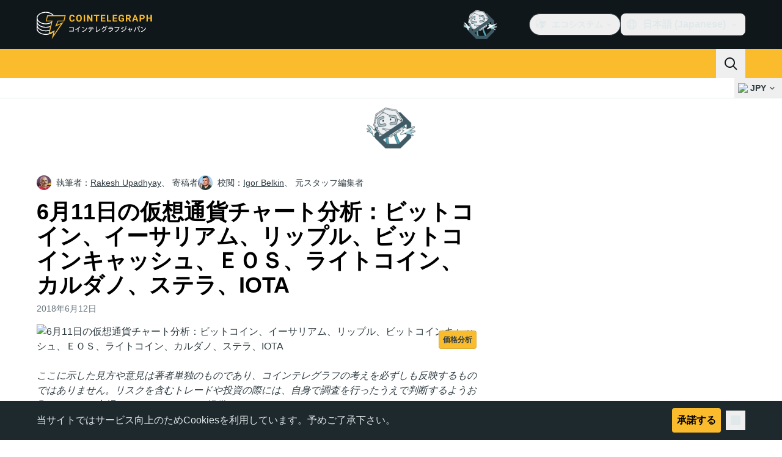

--- FILE ---
content_type: text/html;charset=utf-8
request_url: https://jp.cointelegraph.com/news/bitcoin-ethereum-ripple-bitcoin-cash-eos-litecoin-cardano-stellar-iota-price-analysis-june-11
body_size: 34289
content:
<!DOCTYPE html><html  dir="ltr" lang="ja" data-ct-theme="light"><head><meta charset="utf-8">
<meta name="viewport" content="width=device-width, initial-scale=1">
<title>6月11日の仮想通貨チャート分析：ビットコイン、イーサリアム、リップル、ビットコインキャッシュ、ＥＯＳ、ライトコイン、カルダノ、ステラ、IOTA</title>
<link href="https://pagead2.googlesyndication.com" rel="preconnect" crossorigin="anonymous" referrerpolicy="no-referrer" fetchpriority="low">
<link rel="stylesheet" href="/_duck/ducklings/entry.BdkGxqtt.css" crossorigin>
<link rel="stylesheet" href="/_duck/ducklings/PostPage.CICj8nMe.css" crossorigin>
<link rel="stylesheet" href="/_duck/ducklings/Sidebar.C7NVF1jm.css" crossorigin>
<link rel="stylesheet" href="/_duck/ducklings/AdSlot.E7O2rCko.css" crossorigin>
<link rel="stylesheet" href="/_duck/ducklings/AdblockFallback.CGzA8xw8.css" crossorigin>
<link rel="stylesheet" href="/_duck/ducklings/TopBar.BiIC1rWT.css" crossorigin>
<link rel="stylesheet" href="/_duck/ducklings/CtInput.CwuiWIgu.css" crossorigin>
<link rel="stylesheet" href="/_duck/ducklings/TickerBar.CyCrrx4w.css" crossorigin>
<link rel="stylesheet" href="/_duck/ducklings/MobileTopBar.DrauSeiq.css" crossorigin>
<link rel="stylesheet" href="/_duck/ducklings/Footer.CG4v6UFX.css" crossorigin>
<link rel="preload" as="image" href="https://images.cointelegraph.com/cdn-cgi/image/f=auto,onerror=redirect,w=1728,q=90/https://cointelegraph.com/storage/uploads/view/fbc778d7f34b2fec1bf91aa8927c4506.jpg" imagesizes="(max-width: 768px) 328px, (max-width: 1024px) 728px, (max-width: 1280px) 644px, 864px" imagesrcset="https://images.cointelegraph.com/cdn-cgi/image/f=auto,onerror=redirect,w=328,q=90/https://cointelegraph.com/storage/uploads/view/fbc778d7f34b2fec1bf91aa8927c4506.jpg 328w, https://images.cointelegraph.com/cdn-cgi/image/f=auto,onerror=redirect,w=644,q=90/https://cointelegraph.com/storage/uploads/view/fbc778d7f34b2fec1bf91aa8927c4506.jpg 644w, https://images.cointelegraph.com/cdn-cgi/image/f=auto,onerror=redirect,w=656,q=90/https://cointelegraph.com/storage/uploads/view/fbc778d7f34b2fec1bf91aa8927c4506.jpg 656w, https://images.cointelegraph.com/cdn-cgi/image/f=auto,onerror=redirect,w=728,q=90/https://cointelegraph.com/storage/uploads/view/fbc778d7f34b2fec1bf91aa8927c4506.jpg 728w, https://images.cointelegraph.com/cdn-cgi/image/f=auto,onerror=redirect,w=864,q=90/https://cointelegraph.com/storage/uploads/view/fbc778d7f34b2fec1bf91aa8927c4506.jpg 864w, https://images.cointelegraph.com/cdn-cgi/image/f=auto,onerror=redirect,w=1288,q=90/https://cointelegraph.com/storage/uploads/view/fbc778d7f34b2fec1bf91aa8927c4506.jpg 1288w, https://images.cointelegraph.com/cdn-cgi/image/f=auto,onerror=redirect,w=1456,q=90/https://cointelegraph.com/storage/uploads/view/fbc778d7f34b2fec1bf91aa8927c4506.jpg 1456w, https://images.cointelegraph.com/cdn-cgi/image/f=auto,onerror=redirect,w=1728,q=90/https://cointelegraph.com/storage/uploads/view/fbc778d7f34b2fec1bf91aa8927c4506.jpg 1728w" fetchpriority="high">
<link rel="modulepreload" as="script" crossorigin href="/_duck/ducklings/BQPnIqZ_.js">
<link rel="preload" as="font" crossorigin href="/fonts/mint-grotesk copy/Mint-Grotesk-Thin-V131.woff2">
<link rel="preload" as="font" crossorigin href="/_duck/fonts/latin-wght-normal-4NzrPCljtx.woff2">
<link rel="modulepreload" as="script" crossorigin href="/_duck/ducklings/CMIFNHFH.js">
<link rel="modulepreload" as="script" crossorigin href="/_duck/ducklings/B3n0H8KW.js">
<link rel="modulepreload" as="script" crossorigin href="/_duck/ducklings/DrxKNtdD.js">
<link rel="modulepreload" as="script" crossorigin href="/_duck/ducklings/CejciXof.js">
<link rel="modulepreload" as="script" crossorigin href="/_duck/ducklings/DXcRWECv.js">
<link rel="modulepreload" as="script" crossorigin href="/_duck/ducklings/Qd3Ysu3F.js">
<link rel="modulepreload" as="script" crossorigin href="/_duck/ducklings/Ch6w-Nk4.js">
<link rel="modulepreload" as="script" crossorigin href="/_duck/ducklings/DN7F_gb1.js">
<link rel="modulepreload" as="script" crossorigin href="/_duck/ducklings/B59m3SXI.js">
<link rel="modulepreload" as="script" crossorigin href="/_duck/ducklings/iGlBfFev.js">
<link rel="modulepreload" as="script" crossorigin href="/_duck/ducklings/CepXh5A_.js">
<link rel="modulepreload" as="script" crossorigin href="/_duck/ducklings/BJryHO2D.js">
<link rel="modulepreload" as="script" crossorigin href="/_duck/ducklings/BGsTu1wR.js">
<link rel="modulepreload" as="script" crossorigin href="/_duck/ducklings/uEmxHRR1.js">
<link rel="modulepreload" as="script" crossorigin href="/_duck/ducklings/ef4s_Dl9.js">
<link rel="modulepreload" as="script" crossorigin href="/_duck/ducklings/ejzRDs7R.js">
<link rel="modulepreload" as="script" crossorigin href="/_duck/ducklings/BR31v_KR.js">
<link rel="modulepreload" as="script" crossorigin href="/_duck/ducklings/0pLPhCJa.js">
<link rel="modulepreload" as="script" crossorigin href="/_duck/ducklings/D2GaBnd5.js">
<link rel="modulepreload" as="script" crossorigin href="/_duck/ducklings/D_2xUp0r.js">
<link rel="modulepreload" as="script" crossorigin href="/_duck/ducklings/BAezvoOt.js">
<link rel="modulepreload" as="script" crossorigin href="/_duck/ducklings/BV-0lfN-.js">
<link rel="modulepreload" as="script" crossorigin href="/_duck/ducklings/CcoY3Xme.js">
<link rel="modulepreload" as="script" crossorigin href="/_duck/ducklings/CbiuDrCZ.js">
<link rel="modulepreload" as="script" crossorigin href="/_duck/ducklings/D7958EQa.js">
<link rel="modulepreload" as="script" crossorigin href="/_duck/ducklings/CLegAaZ0.js">
<link rel="modulepreload" as="script" crossorigin href="/_duck/ducklings/Cbz9bOLe.js">
<link rel="modulepreload" as="script" crossorigin href="/_duck/ducklings/DRtCs2Wj.js">
<link rel="modulepreload" as="script" crossorigin href="/_duck/ducklings/CM5Y_cz7.js">
<link rel="modulepreload" as="script" crossorigin href="/_duck/ducklings/CeuC8Phw.js">
<link rel="modulepreload" as="script" crossorigin href="/_duck/ducklings/CIlmq-r7.js">
<link rel="modulepreload" as="script" crossorigin href="/_duck/ducklings/BYeOeCCg.js">
<link rel="modulepreload" as="script" crossorigin href="/_duck/ducklings/Dippz0LH.js">
<link rel="modulepreload" as="script" crossorigin href="/_duck/ducklings/CnUzuTDE.js">
<link rel="modulepreload" as="script" crossorigin href="/_duck/ducklings/sGiMn6-Y.js">
<link rel="modulepreload" as="script" crossorigin href="/_duck/ducklings/DZpczBFY.js">
<link rel="modulepreload" as="script" crossorigin href="/_duck/ducklings/BOH3UDCq.js">
<link rel="modulepreload" as="script" crossorigin href="/_duck/ducklings/BGBF_hzw.js">
<link rel="modulepreload" as="script" crossorigin href="/_duck/ducklings/mxZ5I4UU.js">
<link rel="modulepreload" as="script" crossorigin href="/_duck/ducklings/CzuydbEY.js">
<link rel="modulepreload" as="script" crossorigin href="/_duck/ducklings/Ej8TkzKD.js">
<link rel="modulepreload" as="script" crossorigin href="/_duck/ducklings/6cUrTxac.js">
<link rel="modulepreload" as="script" crossorigin href="/_duck/ducklings/DiPFtPSx.js">
<link rel="modulepreload" as="script" crossorigin href="/_duck/ducklings/BAh8pmbC.js">
<link rel="modulepreload" as="script" crossorigin href="/_duck/ducklings/C9zeVl3o.js">
<link rel="modulepreload" as="script" crossorigin href="/_duck/ducklings/DifiP4Nk.js">
<link rel="modulepreload" as="script" crossorigin href="/_duck/ducklings/BKc4UPUb.js">
<link rel="modulepreload" as="script" crossorigin href="/_duck/ducklings/CkkZXkhO.js">
<link rel="modulepreload" as="script" crossorigin href="/_duck/ducklings/BDhjJK5S.js">
<link rel="modulepreload" as="script" crossorigin href="/_duck/ducklings/C2yRzrCl.js">
<link rel="modulepreload" as="script" crossorigin href="/_duck/ducklings/DE0ai6tZ.js">
<link rel="modulepreload" as="script" crossorigin href="/_duck/ducklings/D49nFwjI.js">
<link rel="modulepreload" as="script" crossorigin href="/_duck/ducklings/DX-0DWAS.js">
<link rel="modulepreload" as="script" crossorigin href="/_duck/ducklings/6qvK4UCF.js">
<link rel="modulepreload" as="script" crossorigin href="/_duck/ducklings/DxoEuYTC.js">
<link rel="modulepreload" as="script" crossorigin href="/_duck/ducklings/DeZN5SSj.js">
<link rel="modulepreload" as="script" crossorigin href="/_duck/ducklings/4iloc-kM.js">
<link rel="modulepreload" as="script" crossorigin href="/_duck/ducklings/BODFVx0W.js">
<link rel="modulepreload" as="script" crossorigin href="/_duck/ducklings/CL1dl-Zf.js">
<link rel="modulepreload" as="script" crossorigin href="/_duck/ducklings/b2YiB6DS.js">
<link rel="modulepreload" as="script" crossorigin href="/_duck/ducklings/C3B2_o4f.js">
<link rel="modulepreload" as="script" crossorigin href="/_duck/ducklings/GkehEg_F.js">
<link rel="modulepreload" as="script" crossorigin href="/_duck/ducklings/DzoArZnI.js">
<link rel="modulepreload" as="script" crossorigin href="/_duck/ducklings/DB4SiFVs.js">
<link rel="modulepreload" as="script" crossorigin href="/_duck/ducklings/CCArVuiP.js">
<link rel="modulepreload" as="script" crossorigin href="/_duck/ducklings/0tIGyThL.js">
<link rel="modulepreload" as="script" crossorigin href="/_duck/ducklings/DOAh5jHT.js">
<link rel="modulepreload" as="script" crossorigin href="/_duck/ducklings/BudI7F6Y.js">
<link rel="modulepreload" as="script" crossorigin href="/_duck/ducklings/dYsjw8Po.js">
<link rel="modulepreload" as="script" crossorigin href="/_duck/ducklings/CQptorRw.js">
<link rel="modulepreload" as="script" crossorigin href="/_duck/ducklings/yI6hs-jw.js">
<link rel="modulepreload" as="script" crossorigin href="/_duck/ducklings/DBtQ45yg.js">
<link rel="modulepreload" as="script" crossorigin href="/_duck/ducklings/DEkSO6oZ.js">
<link rel="modulepreload" as="script" crossorigin href="/_duck/ducklings/EXtacmIj.js">
<link rel="modulepreload" as="script" crossorigin href="/_duck/ducklings/C4Apk1tS.js">
<link rel="modulepreload" as="script" crossorigin href="/_duck/ducklings/xBRAsqDU.js">
<link rel="modulepreload" as="script" crossorigin href="/_duck/ducklings/C69A0pwv.js">
<link rel="modulepreload" as="script" crossorigin href="/_duck/ducklings/C9VVbmgV.js">
<link rel="modulepreload" as="script" crossorigin href="/_duck/ducklings/CVFRlEva.js">
<link rel="modulepreload" as="script" crossorigin href="/_duck/ducklings/BQZO9aAb.js">
<link rel="modulepreload" as="script" crossorigin href="/_duck/ducklings/1sC9Ikd9.js">
<link rel="modulepreload" as="script" crossorigin href="/_duck/ducklings/gQTBDYzQ.js">
<link rel="modulepreload" as="script" crossorigin href="/_duck/ducklings/CcErIS_6.js">
<link rel="modulepreload" as="script" crossorigin href="/_duck/ducklings/BgpeMFYi.js">
<link rel="modulepreload" as="script" crossorigin href="/_duck/ducklings/Al2jWYK0.js">
<link rel="modulepreload" as="script" crossorigin href="/_duck/ducklings/Cg2dD0QL.js">
<link rel="modulepreload" as="script" crossorigin href="/_duck/ducklings/B9NVRm18.js">
<link rel="modulepreload" as="script" crossorigin href="/_duck/ducklings/DDp02dmC.js">
<link rel="modulepreload" as="script" crossorigin href="/_duck/ducklings/BuhIdxEP.js">
<link rel="modulepreload" as="script" crossorigin href="/_duck/ducklings/BIW1x9xu.js">
<link rel="modulepreload" as="script" crossorigin href="/_duck/ducklings/D0v4vEVS.js">
<link rel="modulepreload" as="script" crossorigin href="/_duck/ducklings/Dn5m2IYt.js">
<link rel="modulepreload" as="script" crossorigin href="/_duck/ducklings/BrYzw7dO.js">
<link rel="modulepreload" as="script" crossorigin href="/_duck/ducklings/CIv9QyEu.js">
<link rel="modulepreload" as="script" crossorigin href="/_duck/ducklings/ClDoCEN_.js">
<link rel="modulepreload" as="script" crossorigin href="/_duck/ducklings/D71jqmXH.js">
<link rel="modulepreload" as="script" crossorigin href="/_duck/ducklings/B5Ry5ZUT.js">
<link rel="modulepreload" as="script" crossorigin href="/_duck/ducklings/C0yr02yZ.js">
<link rel="modulepreload" as="script" crossorigin href="/_duck/ducklings/CwkMJlJT.js">
<link rel="modulepreload" as="script" crossorigin href="/_duck/ducklings/D2sYQgQO.js">
<link rel="modulepreload" as="script" crossorigin href="/_duck/ducklings/BxURzMQ8.js">
<link rel="modulepreload" as="script" crossorigin href="/_duck/ducklings/BEvZK9W6.js">
<link rel="modulepreload" as="script" crossorigin href="/_duck/ducklings/DVgmuLbh.js">
<link rel="modulepreload" as="script" crossorigin href="/_duck/ducklings/CMmOnLAY.js">
<link rel="modulepreload" as="script" crossorigin href="/_duck/ducklings/BI8qXLAj.js">
<link rel="modulepreload" as="script" crossorigin href="/_duck/ducklings/CqSQNWb6.js">
<link rel="modulepreload" as="script" crossorigin href="/_duck/ducklings/5lzavIAx.js">
<link rel="modulepreload" as="script" crossorigin href="/_duck/ducklings/BMTW4uNA.js">
<link rel="preload" as="fetch" fetchpriority="low" crossorigin="anonymous" href="/_duck/ducklings/builds/meta/30a6cf8f-5132-43f9-8f15-eaad1ff4c9a1.json">
<link rel="prefetch" as="script" crossorigin href="/_duck/ducklings/CINI0T-D.js">
<link rel="prefetch" as="script" crossorigin href="/_duck/ducklings/BiXrWZ2-.js">
<link rel="prefetch" as="script" crossorigin href="/_duck/ducklings/BrfKhFbo.js">
<link rel="prefetch" as="style" crossorigin href="/_duck/ducklings/Toaster.quSoDDrE.css">
<link rel="prefetch" as="script" crossorigin href="/_duck/ducklings/Daa7lbpu.js">
<link rel="prefetch" as="script" crossorigin href="/_duck/ducklings/DmyuBZG7.js">
<link rel="prefetch" as="script" crossorigin href="/_duck/ducklings/BdgXV6i8.js">
<link rel="prefetch" as="script" crossorigin href="/_duck/ducklings/CLDVzU72.js">
<link rel="prefetch" as="style" crossorigin href="/_duck/ducklings/index.RzMI8_0o.css">
<link rel="prefetch" as="script" crossorigin href="/_duck/ducklings/CkzLzi4g.js">
<link rel="prefetch" as="script" crossorigin href="/_duck/ducklings/CN6daUi_.js">
<link rel="prefetch" as="script" crossorigin href="/_duck/ducklings/BCZp_ZMf.js">
<link rel="prefetch" as="style" crossorigin href="/_duck/ducklings/BottomStack.BfRm2Ihm.css">
<link rel="prefetch" as="script" crossorigin href="/_duck/ducklings/BO-dWtLN.js">
<link rel="prefetch" as="script" crossorigin href="/_duck/ducklings/BYtnqgiZ.js">
<link rel="prefetch" as="script" crossorigin href="/_duck/ducklings/C-wDs2IJ.js">
<link rel="prefetch" as="script" crossorigin href="/_duck/ducklings/Dc5UhEqG.js">
<link rel="prefetch" as="script" crossorigin href="/_duck/ducklings/5-D51pug.js">
<link rel="prefetch" as="script" crossorigin href="/_duck/ducklings/bUu0CWUF.js">
<link rel="prefetch" as="script" crossorigin href="/_duck/ducklings/B2tZF24L.js">
<link rel="prefetch" as="script" crossorigin href="/_duck/ducklings/CmlC-AAr.js">
<link rel="prefetch" as="script" crossorigin href="/_duck/ducklings/BTSNAs2z.js">
<link rel="prefetch" as="script" crossorigin href="/_duck/ducklings/By9GE4a3.js">
<link rel="prefetch" as="script" crossorigin href="/_duck/ducklings/BzP04Zdc.js">
<link rel="prefetch" as="script" crossorigin href="/_duck/ducklings/MO7YVrV7.js">
<link rel="prefetch" as="script" crossorigin href="/_duck/ducklings/QwKLBmwP.js">
<link rel="prefetch" as="script" crossorigin href="/_duck/ducklings/BvFLgr9C.js">
<link rel="prefetch" as="script" crossorigin href="/_duck/ducklings/DjYpigBt.js">
<link rel="prefetch" as="script" crossorigin href="/_duck/ducklings/D8vTBHGb.js">
<link rel="prefetch" as="style" crossorigin href="/_duck/ducklings/AdTextBanner.iHGdZCUv.css">
<link rel="prefetch" as="script" crossorigin href="/_duck/ducklings/Dg0Ng7sr.js">
<link rel="prefetch" as="style" crossorigin href="/_duck/ducklings/index.D-gDOaUl.css">
<link rel="prefetch" as="script" crossorigin href="/_duck/ducklings/4MJxVpvm.js">
<link rel="prefetch" as="script" crossorigin href="/_duck/ducklings/CrPI-Zs-.js">
<link rel="prefetch" as="style" crossorigin href="/_duck/ducklings/index.DZ8iWNwc.css">
<link rel="prefetch" as="script" crossorigin href="/_duck/ducklings/BXQWdHtW.js">
<link rel="prefetch" as="style" crossorigin href="/_duck/ducklings/AdPromoButtonStack.kXBLT4qL.css">
<link rel="prefetch" as="script" crossorigin href="/_duck/ducklings/BYSbyPM-.js">
<link rel="prefetch" as="script" crossorigin href="/_duck/ducklings/CF_c9lPx.js">
<link rel="prefetch" as="script" crossorigin href="/_duck/ducklings/B-XR_NXJ.js">
<link rel="prefetch" as="script" crossorigin href="/_duck/ducklings/D6DLgtHH.js">
<link rel="prefetch" as="style" crossorigin href="/_duck/ducklings/AdStoryWidget.D2os0aTP.css">
<link rel="prefetch" as="script" crossorigin href="/_duck/ducklings/DEBKvkrp.js">
<link rel="prefetch" as="style" crossorigin href="/_duck/ducklings/AdParallax.BJKd570x.css">
<link rel="prefetch" as="script" crossorigin href="/_duck/ducklings/DR-8XSgt.js">
<link rel="prefetch" as="script" crossorigin href="/_duck/ducklings/C55rkw9M.js">
<link rel="prefetch" as="script" crossorigin href="/_duck/ducklings/hX5pEyHZ.js">
<link rel="prefetch" as="style" crossorigin href="/_duck/ducklings/AdWideParallax.CZ9moqjx.css">
<link rel="prefetch" as="script" crossorigin href="/_duck/ducklings/CnDbmuSd.js">
<link rel="prefetch" as="script" crossorigin href="/_duck/ducklings/Cq8alSOn.js">
<link rel="prefetch" as="style" crossorigin href="/_duck/ducklings/NewsletterSubscriptionFormEmbed.kmo_mFsR.css">
<link rel="prefetch" as="script" crossorigin href="/_duck/ducklings/DA71NOoT.js">
<link rel="prefetch" as="style" crossorigin href="/_duck/ducklings/InlineRateLiveDataEmbed.BfUgLVTL.css">
<link rel="prefetch" as="script" crossorigin href="/_duck/ducklings/B1FqrWng.js">
<link rel="prefetch" as="script" crossorigin href="/_duck/ducklings/CPZ492OG.js">
<link rel="prefetch" as="script" crossorigin href="/_duck/ducklings/29LuzAN-.js">
<link rel="prefetch" as="script" crossorigin href="/_duck/ducklings/BSQqKaq-.js">
<link rel="prefetch" as="script" crossorigin href="/_duck/ducklings/D7ALiqhe.js">
<link rel="prefetch" as="style" crossorigin href="/_duck/ducklings/InstagramEmbed.DrW_3Kre.css">
<link rel="prefetch" as="script" crossorigin href="/_duck/ducklings/CoR3REXi.js">
<link rel="prefetch" as="style" crossorigin href="/_duck/ducklings/CerosEmbed.CZk__VAr.css">
<link rel="prefetch" as="script" crossorigin href="/_duck/ducklings/B1B78Rtm.js">
<link rel="prefetch" as="script" crossorigin href="/_duck/ducklings/P8Xfrasi.js">
<link rel="prefetch" as="script" crossorigin href="/_duck/ducklings/3rbR3Ki3.js">
<link rel="prefetch" as="script" crossorigin href="/_duck/ducklings/OgpwSpfV.js">
<meta name="apple-mobile-web-app-title" content="Cointelegraph">
<meta name="application-name" content="Cointelegraph">
<meta name="msapplication-TileColor" content="#1a1b1d">
<meta name="msapplication-config" content="/browserconfig.xml">
<meta name="msapplication-TileImage" content="/_duck/img/favicons/mstitle-144x144.png">
<meta name="theme-color" content="#1a1b1d">
<meta name="telegram:channel" content="@cointelegraph">
<link rel="apple-touch-icon" sizes="180x180" href="/_duck/img/favicons/apple-touch-icon.png">
<link rel="icon" type="image/png" sizes="16x16" href="/_duck/img/favicons/favicon-16x16.png">
<link rel="icon" type="image/png" sizes="32x32" href="/_duck/img/favicons/favicon-32x32.png">
<link rel="manifest" href="/site.webmanifest">
<link rel="mask-icon" href="/_duck/img/favicons/safari-pinned-tab.svg" color="#1a1b1d">
<link rel="shortcut icon" href="/favicon.ico">
<meta name="description" content="主要なメディアによれば、韓国の取引所コインレールがハッキングを受けたというニュースを受け、仮想通貨市場が下落に転じたという。だがコインレールの24時間の取引高はわずか265万ドルに過ぎず、このニュースに対する反応はやや誇張されているようにみえる。">
<meta property="og:title" content="6月11日の仮想通貨チャート分析：ビットコイン、イーサリアム、リップル、ビットコインキャッシュ、ＥＯＳ、ライトコイン、カルダノ、ステラ、IOTA">
<meta property="og:description" content="主要なメディアによれば、韓国の取引所コインレールがハッキングを受けたというニュースを受け、仮想通貨市場が下落に転じたという。だがコインレールの24時間の取引高はわずか265万ドルに過ぎず、このニュースに対する反応はやや誇張されているようにみえる。">
<meta property="og:site_name" content="Cointelegraph">
<meta property="og:url" content="https://jp.cointelegraph.com/news/bitcoin-ethereum-ripple-bitcoin-cash-eos-litecoin-cardano-stellar-iota-price-analysis-june-11">
<meta property="og:locale" content="ja">
<meta property="og:image" content="https://images.cointelegraph.com/cdn-cgi/image/f=auto,onerror=redirect,w=1200/https://cointelegraph.com/storage/uploads/view/fbc778d7f34b2fec1bf91aa8927c4506.jpg">
<meta property="og:type" content="article">
<meta name="twitter:title" content="6月11日の仮想通貨チャート分析：ビットコイン、イーサリアム、リップル、ビットコインキャッシュ、ＥＯＳ、ライトコイン、カルダノ、ステラ、IOTA">
<meta name="twitter:description" content="主要なメディアによれば、韓国の取引所コインレールがハッキングを受けたというニュースを受け、仮想通貨市場が下落に転じたという。だがコインレールの24時間の取引高はわずか265万ドルに過ぎず、このニュースに対する反応はやや誇張されているようにみえる。">
<meta name="twitter:image" content="https://images.cointelegraph.com/cdn-cgi/image/f=auto,onerror=redirect,w=1200/https://cointelegraph.com/storage/uploads/view/fbc778d7f34b2fec1bf91aa8927c4506.jpg">
<meta name="twitter:card" content="summary_large_image">
<link rel="alternate" href="https://cointelegraph.com/news/bitcoin-ethereum-ripple-bitcoin-cash-eos-litecoin-cardano-stellar-iota-price-analysis-june-11" hreflang="en">
<link rel="alternate" href="https://es.cointelegraph.com/news/bitcoin-ethereum-ripple-bitcoin-cash-eos-litecoin-cardano-stellar-iota-price-analysis-june-11" hreflang="es">
<link rel="alternate" href="https://cn.cointelegraph.com/news/bitcoin-ethereum-ripple-bitcoin-cash-eos-litecoin-cardano-stellar-iota-price-analysis-june-11" hreflang="zh">
<link rel="alternate" href="https://de.cointelegraph.com/news/bitcoin-ethereum-ripple-bitcoin-cash-eos-litecoin-cardano-stellar-iota-price-analysis-june-11" hreflang="de">
<link rel="alternate" href="https://it.cointelegraph.com/news/bitcoin-ethereum-ripple-bitcoin-cash-eos-litecoin-cardano-stellar-iota-price-analysis-june-11" hreflang="it">
<link rel="alternate" href="https://ar.cointelegraph.com/news/bitcoin-ethereum-ripple-bitcoin-cash-eos-litecoin-cardano-stellar-iota-price-analysis-june-11" hreflang="ar-AE">
<link rel="alternate" href="https://jp.cointelegraph.com/news/bitcoin-ethereum-ripple-bitcoin-cash-eos-litecoin-cardano-stellar-iota-price-analysis-june-11" hreflang="ja">
<link rel="alternate" href="https://br.cointelegraph.com/news/bitcoin-ethereum-ripple-bitcoin-cash-eos-litecoin-cardano-stellar-iota-price-analysis-june-11" hreflang="pt-BR">
<link rel="canonical" href="https://jp.cointelegraph.com/news/bitcoin-ethereum-ripple-bitcoin-cash-eos-litecoin-cardano-stellar-iota-price-analysis-june-11">
<link rel="alternate" type="application/rss+xml" title="Cointelegraph RSS Feed" href="https://cointelegraph.com/rss" hreflang="en">
<meta name="robots" content="max-image-preview:large">
<meta name="twitter:site" content="@cointelegraph">
<meta name="twitter:creator" content="@cointelegraph">
<script type="module" src="/_duck/ducklings/BQPnIqZ_.js" crossorigin></script><meta name="sentry-trace" content="615144e09c21282c2133f5b83a146f0e-fa453398eb3e59e1-0"/>
<meta name="baggage" content="sentry-environment=production,sentry-release=release-134,sentry-public_key=898e8ab99e9fa726a01051fba6c430b0,sentry-trace_id=615144e09c21282c2133f5b83a146f0e,sentry-sampled=false,sentry-sample_rand=0.9945809718834431,sentry-sample_rate=0.1"/></head><body><div id="__duck"><!--[--><!----><!--[--><!--[--><span></span><!--[--><div class=""><!--[--><div data-ct-theme="dark" data-testid="top-bar" class="duraction-300 relative bg-ct-ds-bg-1 transition-all ease-in-out"><div class="py-4 container flex items-center justify-between"><div class="absolute bottom-0 left-0 right-0 top-0 overflow-hidden"><div class="container h-full"><div></div></div></div><a href="/" class="inline-flex cursor-pointer items-center focus:outline-none z-[2] transition-all duration-300 ease-in-out h-12 w-48" data-testid="logo" data-gtm-locator="clickon_logo" title="仮想通貨・ビットコインのニュースサイト｜コインテレグラフ ジャパン"><img class="h-8 w-32 object-contain object-center tablet:h-10 tablet:w-40 desktop:h-12 desktop:w-48" alt="仮想通貨・ビットコインのニュースサイト｜コインテレグラフ ジャパン" src="/_duck/img/site-logo/jp.svg" decoding="async" fetchpriority="high" loading="eager"></a><div class="z-[2] flex items-center gap-x-5"><div class="_ad-slot_xzt52_1 me-4 h-12 w-32 self-center" style="--aspect-ratio:null;" data-testid="desktop-banner"><!--[--><img class="_image_51qro_1" src="https://images.cointelegraph.com/images/373_aHR0cHM6Ly9zMy5jb2ludGVsZWdyYXBoLmNvbS9zdG9yYWdlL3VwbG9hZHMvdmlldy9hNGFkNDk1ZmMwNGJkOTdmNzE2NDlhNDhkNjAwM2QwMC5wbmc=.png"><!--]--></div><!--[--><div class="relative" data-testid="product-dropdown" data-headlessui-state><button type="button" class="inline-flex justify-center items-center font-semibold transition focus:outline-none cursor-pointer aria-disabled:cursor-default p-1.5 text-sm aria-disabled:ct-ds-fg-weak text-ct-ds-fg-default ui-not-selected:hover:bg-ct-ds-bg-3 focus-visible:bg-ct-ds-bg-3 aria-checked:bg-ct-ds-bg-3 flex h-9 items-center rounded-full border border-ct-ds-border-default p-2" data-testid="product-dropdown-select-button" data-gtm-locator="head_ecosystem_clickon" id="headlessui-listbox-button-v-1-0-0" aria-haspopup="listbox" aria-expanded="false" data-headlessui-state><!--[--><span data-allow-missmatch aria-hidden="true" class="inline-flex h-[1em] w-[1em] bg-current _ct-svg-mask_4i9v8_1" style="--url:url(&quot;/_duck/img/icons/ct-logo.svg&quot;);--size:1.25rem;" data-allow-mismatch role="img">   </span><span class="ps-2">エコシステム</span><span data-allow-missmatch aria-hidden="true" class="inline-flex h-[1em] w-[1em] bg-current _ct-svg-mask_4i9v8_1 ui-open:rotate-180" style="--url:url(&quot;/_duck/img/icons/arrow-chevron-down.svg&quot;);--size:1.25rem;" data-allow-mismatch role="img">   </span><!--]--></button><!----></div><!--]--><div class="inline-flex items-center"><!--[--><a class="inline-flex items-center gap-1 px-0.5 py-1.5 text-sm text-ct-ds-fg-default hover:text-ct-ds-fg-stronger focus:outline-none ui-open:bg-ct-ds-bg-1 ui-open:text-ct-ds-accent-primary-default" rel="nofollow" href="https://twitter.com/JpCointelegraph" target="_blank" data-testid="social-x"><span class="h-5 w-5 text-xl empty:hidden"><!--[--><span data-allow-missmatch aria-hidden="true" class="inline-flex h-[1em] w-[1em] bg-current _ct-svg-mask_4i9v8_1" style="--url:url(&quot;/_duck/img/icons/logo-x.svg&quot;);--size:1.25rem;" data-allow-mismatch role="img">   </span><!--]--></span><!----></a><a class="inline-flex items-center gap-1 px-0.5 py-1.5 text-sm text-ct-ds-fg-default hover:text-ct-ds-fg-stronger focus:outline-none ui-open:bg-ct-ds-bg-1 ui-open:text-ct-ds-accent-primary-default" rel="nofollow" href="https://www.facebook.com/108015813308119/" target="_blank" data-testid="social-facebook"><span class="h-5 w-5 text-xl empty:hidden"><!--[--><span data-allow-missmatch aria-hidden="true" class="inline-flex h-[1em] w-[1em] bg-current _ct-svg-mask_4i9v8_1" style="--url:url(&quot;/_duck/img/icons/logo-facebook.svg&quot;);--size:1.25rem;" data-allow-mismatch role="img">   </span><!--]--></span><!----></a><a class="inline-flex items-center gap-1 px-0.5 py-1.5 text-sm text-ct-ds-fg-default hover:text-ct-ds-fg-stronger focus:outline-none ui-open:bg-ct-ds-bg-1 ui-open:text-ct-ds-accent-primary-default" rel="nofollow" href="https://www.youtube.com/channel/UCfFJa_FmD0qrZRF6NFGAjSQ" target="_blank" data-testid="social-youtube"><span class="h-5 w-5 text-xl empty:hidden"><!--[--><span data-allow-missmatch aria-hidden="true" class="inline-flex h-[1em] w-[1em] bg-current _ct-svg-mask_4i9v8_1" style="--url:url(&quot;/_duck/img/icons/logo-youtube.svg&quot;);--size:1.25rem;" data-allow-mismatch role="img">   </span><!--]--></span><!----></a><!--]--></div><!--[--><div class="relative"><button class="flex h-9 cursor-pointer items-center rounded-lg p-2 text-ct-ds-fg-default hover:bg-ct-ds-bg-3 hover:text-ct-ds-fg-strong" data-testid="language-select-button" id="headlessui-listbox-button-v-1-0-2" aria-haspopup="listbox" aria-expanded="false" data-headlessui-state><span data-allow-missmatch aria-hidden="true" class="inline-flex h-[1em] w-[1em] bg-current _ct-svg-mask_4i9v8_1" style="--url:url(&quot;/_duck/img/icons/obj-world.svg&quot;);--size:1.25rem;" data-allow-mismatch role="img">   </span><span class="me-1 ms-2 font-semibold">日本語 (Japanese)</span><span data-allow-missmatch aria-hidden="true" class="inline-flex h-[1em] w-[1em] bg-current _ct-svg-mask_4i9v8_1 ui-open:rotate-180" style="--url:url(&quot;/_duck/img/icons/arrow-chevron-down.svg&quot;);--size:1.25rem;" data-allow-mismatch role="img">   </span></button><!----></div><!--]--><!----></div></div></div><header class="before:ct-ds-bg-1 flex bg-ct-ds-accent-primary-default"><nav class="container flex items-center justify-between desktop:ps-10"><div class="flex items-center" data-testid="menu-items"><!--[--><div class="relative" data-headlessui-state data-gtm-locator="main_menu_head_1"><button id="headlessui-menu-button-v-1-0-5-0" type="button" aria-haspopup="menu" aria-expanded="false" data-headlessui-state class="cursor-default text-base text-ct-ds-fg-strong font-medium text-ct-ds-fg-strong hover:bg-ct-ds-accent-primary-muted focus:bg-ct-ds-accent-primary-muted ui-open:bg-ct-ds-accent-primary-muted px-5 py-3 text-base tracking-tight" data-gtm-locator="main_menu_head_0" data-testid="menu-item-ニュース">ニュース</button><!----></div><div class="relative" data-headlessui-state data-gtm-locator="main_menu_head_2"><button id="headlessui-menu-button-v-1-0-5-2" type="button" aria-haspopup="menu" aria-expanded="false" data-headlessui-state class="cursor-default text-base text-ct-ds-fg-strong font-medium text-ct-ds-fg-strong hover:bg-ct-ds-accent-primary-muted focus:bg-ct-ds-accent-primary-muted ui-open:bg-ct-ds-accent-primary-muted px-5 py-3 text-base tracking-tight" data-gtm-locator="main_menu_head_1" data-testid="menu-item-市場ツール">市場ツール</button><!----></div><div class="relative" data-headlessui-state data-gtm-locator="main_menu_head_3"><button id="headlessui-menu-button-v-1-0-5-4" type="button" aria-haspopup="menu" aria-expanded="false" data-headlessui-state class="cursor-default text-base text-ct-ds-fg-strong font-medium text-ct-ds-fg-strong hover:bg-ct-ds-accent-primary-muted focus:bg-ct-ds-accent-primary-muted ui-open:bg-ct-ds-accent-primary-muted px-5 py-3 text-base tracking-tight" data-gtm-locator="main_menu_head_2" data-testid="menu-item-仮想通貨入門">仮想通貨入門</button><!----></div><div class="relative" data-headlessui-state data-gtm-locator="main_menu_head_4"><button id="headlessui-menu-button-v-1-0-5-6" type="button" aria-haspopup="menu" aria-expanded="false" data-headlessui-state class="cursor-default text-base text-ct-ds-fg-strong font-medium text-ct-ds-fg-strong hover:bg-ct-ds-accent-primary-muted focus:bg-ct-ds-accent-primary-muted ui-open:bg-ct-ds-accent-primary-muted px-5 py-3 text-base tracking-tight" data-gtm-locator="main_menu_head_3" data-testid="menu-item-ビットコインを学ぶ">ビットコインを学ぶ</button><!----></div><div class="relative" data-headlessui-state data-gtm-locator="main_menu_head_5"><button id="headlessui-menu-button-v-1-0-5-8" type="button" aria-haspopup="menu" aria-expanded="false" data-headlessui-state class="cursor-default text-base text-ct-ds-fg-strong font-medium text-ct-ds-fg-strong hover:bg-ct-ds-accent-primary-muted focus:bg-ct-ds-accent-primary-muted ui-open:bg-ct-ds-accent-primary-muted px-5 py-3 text-base tracking-tight" data-gtm-locator="main_menu_head_4" data-testid="menu-item-仮想通貨を学ぶ">仮想通貨を学ぶ</button><!----></div><div class="relative" data-headlessui-state data-gtm-locator="main_menu_head_6"><button id="headlessui-menu-button-v-1-0-5-10" type="button" aria-haspopup="menu" aria-expanded="false" data-headlessui-state class="cursor-default text-base text-ct-ds-fg-strong font-medium text-ct-ds-fg-strong hover:bg-ct-ds-accent-primary-muted focus:bg-ct-ds-accent-primary-muted ui-open:bg-ct-ds-accent-primary-muted px-5 py-3 text-base tracking-tight" data-gtm-locator="main_menu_head_5" data-testid="menu-item-PR配信">PR配信</button><!----></div><div class="relative" data-headlessui-state data-gtm-locator="main_menu_head_7"><button id="headlessui-menu-button-v-1-0-5-12" type="button" aria-haspopup="menu" aria-expanded="false" data-headlessui-state class="cursor-default text-base text-ct-ds-fg-strong font-medium text-ct-ds-fg-strong hover:bg-ct-ds-accent-primary-muted focus:bg-ct-ds-accent-primary-muted ui-open:bg-ct-ds-accent-primary-muted px-5 py-3 text-base tracking-tight" data-gtm-locator="main_menu_head_6" data-testid="menu-item-私たちについて">私たちについて</button><!----></div><!--]--></div><!--[--><!--[--><div class="relative" data-headlessui-state><!--[--><button class="font-medium text-ct-ds-fg-strong hover:bg-ct-ds-accent-primary-muted focus:bg-ct-ds-accent-primary-muted ui-open:bg-ct-ds-accent-primary-muted p-3 text-sm tracking-tight" data-testid="desktop-search-popover" id="headlessui-popover-button-v-1-0-5-14" type="button" aria-expanded="false" data-headlessui-state><span data-allow-missmatch aria-hidden="true" class="inline-flex h-[1em] w-[1em] bg-current _ct-svg-mask_4i9v8_1 h-5" style="--url:url(&quot;/_duck/img/icons/app-search.svg&quot;);--size:1.5rem;" data-allow-mismatch role="img">   </span></button><!----><!--]--><!----></div><!--]--><div hidden style="position:fixed;top:1;left:1;width:1;height:0;padding:0;margin:-1;overflow:hidden;clip:rect(0, 0, 0, 0);white-space:nowrap;border-width:0;display:none;"></div><!--]--></nav></header><!--]--></div><div class="relative z-[1] -mb-px flex flex-nowrap border-b border-ct-ds-border-default bg-ct-ds-bg-sub" data-testid="infinite-tickers"><div class="flex select-none flex-nowrap overflow-hidden whitespace-nowrap rtl:flex-row-reverse" style="--6172e022:0;"><div class="_marquee-block_1a5fo_1"><!--[--><div class="flex"><!--[--><a href="/tron-price-index" class="inline-flex gap-1 px-2 py-1.5 hover:bg-ct-ds-bg-3" data-testid="rate-ticker-TRX"><span class="text-sm font-semibold text-ct-ds-fg-stronger" data-testid="rate-ticker-TRX-title">TRX</span><span class="text-sm" data-testid="rate-ticker-TRX-price">￥50.2</span><span class="inline-flex items-center font-semibold tracking-tight gap-1 text-sm text-ct-ds-accent-red-default" data-testid="rate-ticker-TRX-price-change"><svg viewBox="0 0 16 16" fill="none" xmlns="http://www.w3.org/2000/svg" class="h-3 w-3 my-1 me-0.5"><!----><path d="M8.96741 13.4545C8.53745 14.1818 7.46257 14.1818 7.03262 13.4545L1.22826 3.63636C0.798305 2.90909 1.33575 2 2.19565 2H13.8044C14.6643 2 15.2017 2.90909 14.7718 3.63636L8.96741 13.4545Z" fill="currentColor"></path></svg> 0.10%</span></a><a href="/ethereum-price" class="inline-flex gap-1 px-2 py-1.5 hover:bg-ct-ds-bg-3" data-testid="rate-ticker-ETH"><span class="text-sm font-semibold text-ct-ds-fg-stronger" data-testid="rate-ticker-ETH-title">ETH</span><span class="text-sm" data-testid="rate-ticker-ETH-price">￥519,641</span><span class="inline-flex items-center font-semibold tracking-tight gap-1 text-sm text-ct-ds-accent-red-default" data-testid="rate-ticker-ETH-price-change"><svg viewBox="0 0 16 16" fill="none" xmlns="http://www.w3.org/2000/svg" class="h-3 w-3 my-1 me-0.5"><!----><path d="M8.96741 13.4545C8.53745 14.1818 7.46257 14.1818 7.03262 13.4545L1.22826 3.63636C0.798305 2.90909 1.33575 2 2.19565 2H13.8044C14.6643 2 15.2017 2.90909 14.7718 3.63636L8.96741 13.4545Z" fill="currentColor"></path></svg> 0.44%</span></a><a href="/xrp-price-index" class="inline-flex gap-1 px-2 py-1.5 hover:bg-ct-ds-bg-3" data-testid="rate-ticker-XRP"><span class="text-sm font-semibold text-ct-ds-fg-stronger" data-testid="rate-ticker-XRP-title">XRP</span><span class="text-sm" data-testid="rate-ticker-XRP-price">￥314.26</span><span class="inline-flex items-center font-semibold tracking-tight gap-1 text-sm text-ct-ds-accent-red-default" data-testid="rate-ticker-XRP-price-change"><svg viewBox="0 0 16 16" fill="none" xmlns="http://www.w3.org/2000/svg" class="h-3 w-3 my-1 me-0.5"><!----><path d="M8.96741 13.4545C8.53745 14.1818 7.46257 14.1818 7.03262 13.4545L1.22826 3.63636C0.798305 2.90909 1.33575 2 2.19565 2H13.8044C14.6643 2 15.2017 2.90909 14.7718 3.63636L8.96741 13.4545Z" fill="currentColor"></path></svg> 3.53%</span></a><a href="/bitcoin-price" class="inline-flex gap-1 px-2 py-1.5 hover:bg-ct-ds-bg-3" data-testid="rate-ticker-BTC"><span class="text-sm font-semibold text-ct-ds-fg-stronger" data-testid="rate-ticker-BTC-title">BTC</span><span class="text-sm" data-testid="rate-ticker-BTC-price">￥1480.73万</span><span class="inline-flex items-center font-semibold tracking-tight gap-1 text-sm text-ct-ds-accent-red-default" data-testid="rate-ticker-BTC-price-change"><svg viewBox="0 0 16 16" fill="none" xmlns="http://www.w3.org/2000/svg" class="h-3 w-3 my-1 me-0.5"><!----><path d="M8.96741 13.4545C8.53745 14.1818 7.46257 14.1818 7.03262 13.4545L1.22826 3.63636C0.798305 2.90909 1.33575 2 2.19565 2H13.8044C14.6643 2 15.2017 2.90909 14.7718 3.63636L8.96741 13.4545Z" fill="currentColor"></path></svg> 1.36%</span></a><a href="/stellar-price-index" class="inline-flex gap-1 px-2 py-1.5 hover:bg-ct-ds-bg-3" data-testid="rate-ticker-XLM"><span class="text-sm font-semibold text-ct-ds-fg-stronger" data-testid="rate-ticker-XLM-title">XLM</span><span class="text-sm" data-testid="rate-ticker-XLM-price">￥34.51</span><span class="inline-flex items-center font-semibold tracking-tight gap-1 text-sm text-ct-ds-accent-red-default" data-testid="rate-ticker-XLM-price-change"><svg viewBox="0 0 16 16" fill="none" xmlns="http://www.w3.org/2000/svg" class="h-3 w-3 my-1 me-0.5"><!----><path d="M8.96741 13.4545C8.53745 14.1818 7.46257 14.1818 7.03262 13.4545L1.22826 3.63636C0.798305 2.90909 1.33575 2 2.19565 2H13.8044C14.6643 2 15.2017 2.90909 14.7718 3.63636L8.96741 13.4545Z" fill="currentColor"></path></svg> 5.17%</span></a><a href="/bitcoin-cash-price-index" class="inline-flex gap-1 px-2 py-1.5 hover:bg-ct-ds-bg-3" data-testid="rate-ticker-BCH"><span class="text-sm font-semibold text-ct-ds-fg-stronger" data-testid="rate-ticker-BCH-title">BCH</span><span class="text-sm" data-testid="rate-ticker-BCH-price">￥93,517.17</span><span class="inline-flex items-center font-semibold tracking-tight gap-1 text-sm text-ct-ds-accent-red-default" data-testid="rate-ticker-BCH-price-change"><svg viewBox="0 0 16 16" fill="none" xmlns="http://www.w3.org/2000/svg" class="h-3 w-3 my-1 me-0.5"><!----><path d="M8.96741 13.4545C8.53745 14.1818 7.46257 14.1818 7.03262 13.4545L1.22826 3.63636C0.798305 2.90909 1.33575 2 2.19565 2H13.8044C14.6643 2 15.2017 2.90909 14.7718 3.63636L8.96741 13.4545Z" fill="currentColor"></path></svg> 0.19%</span></a><a href="/binance-coin-price-index" class="inline-flex gap-1 px-2 py-1.5 hover:bg-ct-ds-bg-3" data-testid="rate-ticker-BNB"><span class="text-sm font-semibold text-ct-ds-fg-stronger" data-testid="rate-ticker-BNB-title">BNB</span><span class="text-sm" data-testid="rate-ticker-BNB-price">￥147,629.32</span><span class="inline-flex items-center font-semibold tracking-tight gap-1 text-sm text-ct-ds-accent-red-default" data-testid="rate-ticker-BNB-price-change"><svg viewBox="0 0 16 16" fill="none" xmlns="http://www.w3.org/2000/svg" class="h-3 w-3 my-1 me-0.5"><!----><path d="M8.96741 13.4545C8.53745 14.1818 7.46257 14.1818 7.03262 13.4545L1.22826 3.63636C0.798305 2.90909 1.33575 2 2.19565 2H13.8044C14.6643 2 15.2017 2.90909 14.7718 3.63636L8.96741 13.4545Z" fill="currentColor"></path></svg> 1.23%</span></a><a href="/hyperliquid-price-index" class="inline-flex gap-1 px-2 py-1.5 hover:bg-ct-ds-bg-3" data-testid="rate-ticker-HYPE"><span class="text-sm font-semibold text-ct-ds-fg-stronger" data-testid="rate-ticker-HYPE-title">HYPE</span><span class="text-sm" data-testid="rate-ticker-HYPE-price">￥3,874.19</span><span class="inline-flex items-center font-semibold tracking-tight gap-1 text-sm text-ct-ds-accent-red-default" data-testid="rate-ticker-HYPE-price-change"><svg viewBox="0 0 16 16" fill="none" xmlns="http://www.w3.org/2000/svg" class="h-3 w-3 my-1 me-0.5"><!----><path d="M8.96741 13.4545C8.53745 14.1818 7.46257 14.1818 7.03262 13.4545L1.22826 3.63636C0.798305 2.90909 1.33575 2 2.19565 2H13.8044C14.6643 2 15.2017 2.90909 14.7718 3.63636L8.96741 13.4545Z" fill="currentColor"></path></svg> 3.44%</span></a><a href="/solana-price-index" class="inline-flex gap-1 px-2 py-1.5 hover:bg-ct-ds-bg-3" data-testid="rate-ticker-SOL"><span class="text-sm font-semibold text-ct-ds-fg-stronger" data-testid="rate-ticker-SOL-title">SOL</span><span class="text-sm" data-testid="rate-ticker-SOL-price">￥21,847.92</span><span class="inline-flex items-center font-semibold tracking-tight gap-1 text-sm text-ct-ds-accent-red-default" data-testid="rate-ticker-SOL-price-change"><svg viewBox="0 0 16 16" fill="none" xmlns="http://www.w3.org/2000/svg" class="h-3 w-3 my-1 me-0.5"><!----><path d="M8.96741 13.4545C8.53745 14.1818 7.46257 14.1818 7.03262 13.4545L1.22826 3.63636C0.798305 2.90909 1.33575 2 2.19565 2H13.8044C14.6643 2 15.2017 2.90909 14.7718 3.63636L8.96741 13.4545Z" fill="currentColor"></path></svg> 3.78%</span></a><a href="/ada-price-index" class="inline-flex gap-1 px-2 py-1.5 hover:bg-ct-ds-bg-3" data-testid="rate-ticker-ADA"><span class="text-sm font-semibold text-ct-ds-fg-stronger" data-testid="rate-ticker-ADA-title">ADA</span><span class="text-sm" data-testid="rate-ticker-ADA-price">￥59.56</span><span class="inline-flex items-center font-semibold tracking-tight gap-1 text-sm text-ct-ds-accent-red-default" data-testid="rate-ticker-ADA-price-change"><svg viewBox="0 0 16 16" fill="none" xmlns="http://www.w3.org/2000/svg" class="h-3 w-3 my-1 me-0.5"><!----><path d="M8.96741 13.4545C8.53745 14.1818 7.46257 14.1818 7.03262 13.4545L1.22826 3.63636C0.798305 2.90909 1.33575 2 2.19565 2H13.8044C14.6643 2 15.2017 2.90909 14.7718 3.63636L8.96741 13.4545Z" fill="currentColor"></path></svg> 4.95%</span></a><a href="/xmr-price-index" class="inline-flex gap-1 px-2 py-1.5 hover:bg-ct-ds-bg-3" data-testid="rate-ticker-XMR"><span class="text-sm font-semibold text-ct-ds-fg-stronger" data-testid="rate-ticker-XMR-title">XMR</span><span class="text-sm" data-testid="rate-ticker-XMR-price">￥91,300.45</span><span class="inline-flex items-center font-semibold tracking-tight gap-1 text-sm text-ct-ds-accent-red-default" data-testid="rate-ticker-XMR-price-change"><svg viewBox="0 0 16 16" fill="none" xmlns="http://www.w3.org/2000/svg" class="h-3 w-3 my-1 me-0.5"><!----><path d="M8.96741 13.4545C8.53745 14.1818 7.46257 14.1818 7.03262 13.4545L1.22826 3.63636C0.798305 2.90909 1.33575 2 2.19565 2H13.8044C14.6643 2 15.2017 2.90909 14.7718 3.63636L8.96741 13.4545Z" fill="currentColor"></path></svg> 1.13%</span></a><a href="/chainlink-price-index" class="inline-flex gap-1 px-2 py-1.5 hover:bg-ct-ds-bg-3" data-testid="rate-ticker-LINK"><span class="text-sm font-semibold text-ct-ds-fg-stronger" data-testid="rate-ticker-LINK-title">LINK</span><span class="text-sm" data-testid="rate-ticker-LINK-price">￥2,107.9</span><span class="inline-flex items-center font-semibold tracking-tight gap-1 text-sm text-ct-ds-accent-red-default" data-testid="rate-ticker-LINK-price-change"><svg viewBox="0 0 16 16" fill="none" xmlns="http://www.w3.org/2000/svg" class="h-3 w-3 my-1 me-0.5"><!----><path d="M8.96741 13.4545C8.53745 14.1818 7.46257 14.1818 7.03262 13.4545L1.22826 3.63636C0.798305 2.90909 1.33575 2 2.19565 2H13.8044C14.6643 2 15.2017 2.90909 14.7718 3.63636L8.96741 13.4545Z" fill="currentColor"></path></svg> 2.76%</span></a><a href="/doge-price-index" class="inline-flex gap-1 px-2 py-1.5 hover:bg-ct-ds-bg-3" data-testid="rate-ticker-DOGE"><span class="text-sm font-semibold text-ct-ds-fg-stronger" data-testid="rate-ticker-DOGE-title">DOGE</span><span class="text-sm" data-testid="rate-ticker-DOGE-price">￥20.81</span><span class="inline-flex items-center font-semibold tracking-tight gap-1 text-sm text-ct-ds-accent-red-default" data-testid="rate-ticker-DOGE-price-change"><svg viewBox="0 0 16 16" fill="none" xmlns="http://www.w3.org/2000/svg" class="h-3 w-3 my-1 me-0.5"><!----><path d="M8.96741 13.4545C8.53745 14.1818 7.46257 14.1818 7.03262 13.4545L1.22826 3.63636C0.798305 2.90909 1.33575 2 2.19565 2H13.8044C14.6643 2 15.2017 2.90909 14.7718 3.63636L8.96741 13.4545Z" fill="currentColor"></path></svg> 4.46%</span></a><a href="/sui-price-index" class="inline-flex gap-1 px-2 py-1.5 hover:bg-ct-ds-bg-3" data-testid="rate-ticker-SUI"><span class="text-sm font-semibold text-ct-ds-fg-stronger" data-testid="rate-ticker-SUI-title">SUI</span><span class="text-sm" data-testid="rate-ticker-SUI-price">￥269.67</span><span class="inline-flex items-center font-semibold tracking-tight gap-1 text-sm text-ct-ds-accent-red-default" data-testid="rate-ticker-SUI-price-change"><svg viewBox="0 0 16 16" fill="none" xmlns="http://www.w3.org/2000/svg" class="h-3 w-3 my-1 me-0.5"><!----><path d="M8.96741 13.4545C8.53745 14.1818 7.46257 14.1818 7.03262 13.4545L1.22826 3.63636C0.798305 2.90909 1.33575 2 2.19565 2H13.8044C14.6643 2 15.2017 2.90909 14.7718 3.63636L8.96741 13.4545Z" fill="currentColor"></path></svg> 4.29%</span></a><!--]--></div><!--]--></div><!--[--><!--]--></div><div class="h-8 flex-grow"></div><!--[--><div class="relative flex-shrink-0" data-headlessui-state><button type="button" class="inline-flex justify-center items-center font-semibold transition focus:outline-none cursor-pointer aria-disabled:cursor-default p-1.5 text-sm aria-disabled:ct-ds-fg-weak text-ct-ds-fg-default ui-not-selected:hover:bg-ct-ds-bg-3 focus-visible:bg-ct-ds-bg-3 aria-checked:bg-ct-ds-bg-3" data-testid="currency-dropdown-button" id="headlessui-listbox-button-v-1-0-6-0" aria-haspopup="listbox" aria-expanded="false" data-headlessui-state><!--[--><img data-testid="currency-dropdown-selected-img" decoding="async" loading="eager" src="https://ticker-api.cointelegraph.com/images/logo/JPY.png?t=2026" width="16px" height="16px"><span class="ms-1" data-testid="currency-dropdown-selected">JPY</span><span data-allow-missmatch aria-hidden="true" class="inline-flex h-[1em] w-[1em] bg-current _ct-svg-mask_4i9v8_1 ui-open:hidden" style="--url:url(&quot;/_duck/img/icons/arrow-chevron-down.svg&quot;);--size:1.25rem;" data-allow-mismatch role="img">   </span><span data-allow-missmatch aria-hidden="true" class="inline-flex h-[1em] w-[1em] bg-current _ct-svg-mask_4i9v8_1 hidden ui-open:inline-block" style="--url:url(&quot;/_duck/img/icons/arrow-chevron-up.svg&quot;);--size:1.25rem;" data-allow-mismatch role="img">   </span><!--]--></button><!----></div><!--]--></div><!--]--><div class=""><div class="pt-2.5 tablet:pt-4 pt-2.5 tablet:pb-6 tablet:pt-4 desktop:pb-5 xl:pb-6" data-testid="header-zone-banner-wrapper"><div class="container px-4 tablet:px-5 xl:px-10"><div class="_ad-slot_xzt52_1 _ad-slot--aspect-ratio_xzt52_4" style="--aspect-ratio:0.05603448275862069;" data-testid="header-zone-banner-wrapper-leaderboard"><!--[--><img class="_image_51qro_1" src="https://images.cointelegraph.com/images/373_aHR0cHM6Ly9zMy5jb2ludGVsZWdyYXBoLmNvbS9zdG9yYWdlL3VwbG9hZHMvdmlldy9hNGFkNDk1ZmMwNGJkOTdmNzE2NDlhNDhkNjAwM2QwMC5wbmc=.png"><!--]--></div></div></div></div><main id="site-layout-main" class=""><!--[--><!--[--><!----><div class="container pb-10 flex justify-between gap-10 pt-5"><div data-gtm-locator="articles" class="max-w-[45.5rem] divide-y divide-ct-ds-border-default"><!--[--><article class="py-6 first:pt-0 last:pb-0 desktop:py-10"><img class="ct-tracking-pixel" src="https://zoa.cointelegraph.com/pixel?postId=17356&amp;regionId=20"><div class="flex flex-col items-baseline mb-4"><div class="flex flex-wrap gap-x-5 gap-y-2"><div class="flex items-center"><img onerror="this.setAttribute(&#39;data-error&#39;, 1)" width="24" height="24" alt="Rakesh Upadhyay" decoding="async" data-nuxt-img srcset="https://images.cointelegraph.com/cdn-cgi/image/f=auto,onerror=redirect,w=24,h=24,q=90/https://s3.cointelegraph.com/storage/uploads/view/f10b99b4bae7c37e4f1752f3b6b7228a.jpg 1x, https://images.cointelegraph.com/cdn-cgi/image/f=auto,onerror=redirect,w=48,h=48,q=90/https://s3.cointelegraph.com/storage/uploads/view/f10b99b4bae7c37e4f1752f3b6b7228a.jpg 2x" class="me-2 inline rounded-full" data-testid="author-image" src="https://images.cointelegraph.com/cdn-cgi/image/f=auto,onerror=redirect,w=24,h=24,q=90/https://s3.cointelegraph.com/storage/uploads/view/f10b99b4bae7c37e4f1752f3b6b7228a.jpg"><div class="flex flex-wrap text-xs tablet:text-sm"><span class="me-1 font-medium" data-testid="author-name"><span>執筆者：<!--[--><a href="/authors/rakesh-upadhyay" class="ct-link underline">Rakesh Upadhyay</a><!--]-->、</span></span><span class="font-medium" data-testid="author-position">寄稿者</span></div></div><div class="flex items-center"><img onerror="this.setAttribute(&#39;data-error&#39;, 1)" width="24" height="24" alt="Igor Belkin" decoding="async" data-nuxt-img srcset="https://images.cointelegraph.com/cdn-cgi/image/f=auto,onerror=redirect,w=24,h=24,q=90/https://s3.cointelegraph.com/uploads/2026-01/019b93cc-5158-7b7b-9ec1-ebb72cbec500.jpg 1x, https://images.cointelegraph.com/cdn-cgi/image/f=auto,onerror=redirect,w=48,h=48,q=90/https://s3.cointelegraph.com/uploads/2026-01/019b93cc-5158-7b7b-9ec1-ebb72cbec500.jpg 2x" class="me-2 inline rounded-full" data-testid="author-image" src="https://images.cointelegraph.com/cdn-cgi/image/f=auto,onerror=redirect,w=24,h=24,q=90/https://s3.cointelegraph.com/uploads/2026-01/019b93cc-5158-7b7b-9ec1-ebb72cbec500.jpg"><div class="flex flex-wrap text-xs tablet:text-sm"><span class="me-1 font-medium" data-testid="author-name"><span>校閲：<!--[--><a href="/authors/igor-belkin" class="ct-link underline">Igor Belkin</a><!--]-->、</span></span><span class="font-medium" data-testid="author-position">元スタッフ編集者</span></div></div></div><!----></div><h1 data-testid="post-title" class="mb-2 text-2xl font-semibold text-ct-ds-fg-stronger tablet:text-3xl desktop:text-4xl">6月11日の仮想通貨チャート分析：ビットコイン、イーサリアム、リップル、ビットコインキャッシュ、ＥＯＳ、ライトコイン、カルダノ、ステラ、IOTA</h1><time datetime="2018-06-12T18:01:00+09:00" class="mb-4 block text-xs text-ct-ds-fg-muted tablet:text-sm" data-testid="publish-date">2018年6月12日</time><!----><!----><figure class="relative mb-6"><img onerror="this.setAttribute(&#39;data-error&#39;, 1)" alt="6月11日の仮想通貨チャート分析：ビットコイン、イーサリアム、リップル、ビットコインキャッシュ、ＥＯＳ、ライトコイン、カルダノ、ステラ、IOTA" loading="eager" decoding="async" data-nuxt-img sizes="(max-width: 768px) 328px, (max-width: 1024px) 728px, (max-width: 1280px) 644px, 864px" srcset="https://images.cointelegraph.com/cdn-cgi/image/f=auto,onerror=redirect,w=328,q=90/https://cointelegraph.com/storage/uploads/view/fbc778d7f34b2fec1bf91aa8927c4506.jpg 328w, https://images.cointelegraph.com/cdn-cgi/image/f=auto,onerror=redirect,w=644,q=90/https://cointelegraph.com/storage/uploads/view/fbc778d7f34b2fec1bf91aa8927c4506.jpg 644w, https://images.cointelegraph.com/cdn-cgi/image/f=auto,onerror=redirect,w=656,q=90/https://cointelegraph.com/storage/uploads/view/fbc778d7f34b2fec1bf91aa8927c4506.jpg 656w, https://images.cointelegraph.com/cdn-cgi/image/f=auto,onerror=redirect,w=728,q=90/https://cointelegraph.com/storage/uploads/view/fbc778d7f34b2fec1bf91aa8927c4506.jpg 728w, https://images.cointelegraph.com/cdn-cgi/image/f=auto,onerror=redirect,w=864,q=90/https://cointelegraph.com/storage/uploads/view/fbc778d7f34b2fec1bf91aa8927c4506.jpg 864w, https://images.cointelegraph.com/cdn-cgi/image/f=auto,onerror=redirect,w=1288,q=90/https://cointelegraph.com/storage/uploads/view/fbc778d7f34b2fec1bf91aa8927c4506.jpg 1288w, https://images.cointelegraph.com/cdn-cgi/image/f=auto,onerror=redirect,w=1456,q=90/https://cointelegraph.com/storage/uploads/view/fbc778d7f34b2fec1bf91aa8927c4506.jpg 1456w, https://images.cointelegraph.com/cdn-cgi/image/f=auto,onerror=redirect,w=1728,q=90/https://cointelegraph.com/storage/uploads/view/fbc778d7f34b2fec1bf91aa8927c4506.jpg 1728w" class="aspect-[328/218] w-full rounded-lg tablet:aspect-[728/485] desktop:aspect-[644/429] xl:aspect-[864/576]" data-testid="post-cover-image" src="https://images.cointelegraph.com/cdn-cgi/image/f=auto,onerror=redirect,w=1728,q=90/https://cointelegraph.com/storage/uploads/view/fbc778d7f34b2fec1bf91aa8927c4506.jpg"><figcaption class="absolute bottom-2 right-2 uppercase inline-flex gap-1 items-center border border-ct-ds-border-clear font-semibold rounded transition p-1.5 text-xs text-ct-ds-fg-default bg-ct-ds-accent-primary-default" data-testid="post-badge">価格分析</figcaption></figure><!----><div class="_post-body-wrapper_17o05_1"><!--[--><div data-ct-post-floating-share-panel="true" class="absolute bottom-0 top-0 -ms-16 pe-1.5"><div class="sticky top-5 block"><div data-testid="content-shares" class="flex flex-col gap-1.5"><!--[--><a data-testid="share-list-item-facebook" target="_blank" href="https://www.facebook.com/sharer/sharer.php?u=https://jp.cointelegraph.com/news/bitcoin-ethereum-ripple-bitcoin-cash-eos-litecoin-cardano-stellar-iota-price-analysis-june-11" rel="nofollow" class="inline-flex w-10 h-10 rounded transition-colors duration-200 _share-list-item-base_4qrdn_1" data-gtm-locator="article_clickon_share_facebook" style="--2491038b:white;--4424b8fd:#1877F2;--61f3363f:#106CE3;"><span data-allow-missmatch aria-hidden="true" class="inline-flex h-[1em] w-[1em] bg-current _ct-svg-mask_4i9v8_1 _share-list-item-base-icon_4qrdn_9" style="--url:url(&quot;/_duck/img/icons/logo-facebook.svg&quot;);--size:2.5rem;" data-allow-mismatch role="img">   </span></a><a data-testid="share-list-item-x" target="_blank" href="https://twitter.com/intent/tweet?text=6%E6%9C%8811%E6%97%A5%E3%81%AE%E4%BB%AE%E6%83%B3%E9%80%9A%E8%B2%A8%E3%83%81%E3%83%A3%E3%83%BC%E3%83%88%E5%88%86%E6%9E%90%EF%BC%9A%E3%83%93%E3%83%83%E3%83%88%E3%82%B3%E3%82%A4%E3%83%B3%E3%80%81%E3%82%A4%E3%83%BC%E3%82%B5%E3%83%AA%E3%82%A2%E3%83%A0%E3%80%81%E3%83%AA%E3%83%83%E3%83%97%E3%83%AB%E3%80%81%E3%83%93%E3%83%83%E3%83%88%E3%82%B3%E3%82%A4%E3%83%B3%E3%82%AD%E3%83%A3%E3%83%83%E3%82%B7%E3%83%A5%E3%80%81%EF%BC%A5%EF%BC%AF%EF%BC%B3%E3%80%81%E3%83%A9%E3%82%A4%E3%83%88%E3%82%B3%E3%82%A4%E3%83%B3%E3%80%81%E3%82%AB%E3%83%AB%E3%83%80%E3%83%8E%E3%80%81%E3%82%B9%E3%83%86%E3%83%A9%E3%80%81IOTA%20https://jp.cointelegraph.com/news/bitcoin-ethereum-ripple-bitcoin-cash-eos-litecoin-cardano-stellar-iota-price-analysis-june-11%20via%20@JpCointelegraph" rel="nofollow" class="inline-flex w-10 h-10 rounded transition-colors duration-200 _share-list-item-base_4qrdn_1" data-gtm-locator="article_clickon_share_x" style="--2491038b:white;--4424b8fd:#101318;--61f3363f:#2C3545;"><span data-allow-missmatch aria-hidden="true" class="inline-flex h-[1em] w-[1em] bg-current _ct-svg-mask_4i9v8_1 _share-list-item-base-icon_4qrdn_9" style="--url:url(&quot;/_duck/img/icons/logo-x.svg&quot;);--size:2.5rem;" data-allow-mismatch role="img">   </span></a><a data-testid="share-list-item-line" target="_blank" href="https://lineit.line.me/share/ui?url=https://jp.cointelegraph.com/news/bitcoin-ethereum-ripple-bitcoin-cash-eos-litecoin-cardano-stellar-iota-price-analysis-june-11&amp;text=%E4%BB%AE%E6%83%B3%E9%80%9A%E8%B2%A8%E4%B8%BB%E8%A6%81%EF%BC%99%E9%8A%98%E6%9F%84%E3%81%AE%E6%9C%80%E6%96%B0%E3%83%81%E3%83%A3%E3%83%BC%E3%83%88%E5%88%86%E6%9E%90%EF%BC%81" rel="nofollow" class="inline-flex w-10 h-10 rounded transition-colors duration-200 _share-list-item-base_4qrdn_1" data-gtm-locator="article_clickon_share_line" style="--2491038b:white;--4424b8fd:#06C755;--61f3363f:#05A346;"><span data-allow-missmatch aria-hidden="true" class="inline-flex h-[1em] w-[1em] bg-current _ct-svg-mask_4i9v8_1 _share-list-item-base-icon_4qrdn_9" style="--url:url(&quot;/_duck/img/icons/logo-line.svg&quot;);--size:2.5rem;" data-allow-mismatch role="img">   </span></a><a data-testid="share-list-item-reddit" target="_blank" href="https://www.reddit.com/submit?url=https://jp.cointelegraph.com/news/bitcoin-ethereum-ripple-bitcoin-cash-eos-litecoin-cardano-stellar-iota-price-analysis-june-11&amp;title=6%E6%9C%8811%E6%97%A5%E3%81%AE%E4%BB%AE%E6%83%B3%E9%80%9A%E8%B2%A8%E3%83%81%E3%83%A3%E3%83%BC%E3%83%88%E5%88%86%E6%9E%90%EF%BC%9A%E3%83%93%E3%83%83%E3%83%88%E3%82%B3%E3%82%A4%E3%83%B3%E3%80%81%E3%82%A4%E3%83%BC%E3%82%B5%E3%83%AA%E3%82%A2%E3%83%A0%E3%80%81%E3%83%AA%E3%83%83%E3%83%97%E3%83%AB%E3%80%81%E3%83%93%E3%83%83%E3%83%88%E3%82%B3%E3%82%A4%E3%83%B3%E3%82%AD%E3%83%A3%E3%83%83%E3%82%B7%E3%83%A5%E3%80%81%EF%BC%A5%EF%BC%AF%EF%BC%B3%E3%80%81%E3%83%A9%E3%82%A4%E3%83%88%E3%82%B3%E3%82%A4%E3%83%B3%E3%80%81%E3%82%AB%E3%83%AB%E3%83%80%E3%83%8E%E3%80%81%E3%82%B9%E3%83%86%E3%83%A9%E3%80%81IOTA" rel="nofollow" class="inline-flex w-10 h-10 rounded transition-colors duration-200 _share-list-item-base_4qrdn_1" data-gtm-locator="article_clickon_share_reddit" style="--2491038b:white;--4424b8fd:#FF5700;--61f3363f:#E04C00;"><span data-allow-missmatch aria-hidden="true" class="inline-flex h-[1em] w-[1em] bg-current _ct-svg-mask_4i9v8_1 _share-list-item-base-icon_4qrdn_9" style="--url:url(&quot;/_duck/img/icons/logo-reddit.svg&quot;);--size:2.5rem;" data-allow-mismatch role="img">   </span></a><a data-testid="share-list-item-hatena" target="_blank" href="https://profitquery.com/add-to/hatena/?url=https://jp.cointelegraph.com/news/bitcoin-ethereum-ripple-bitcoin-cash-eos-litecoin-cardano-stellar-iota-price-analysis-june-11&amp;title=6%E6%9C%8811%E6%97%A5%E3%81%AE%E4%BB%AE%E6%83%B3%E9%80%9A%E8%B2%A8%E3%83%81%E3%83%A3%E3%83%BC%E3%83%88%E5%88%86%E6%9E%90%EF%BC%9A%E3%83%93%E3%83%83%E3%83%88%E3%82%B3%E3%82%A4%E3%83%B3%E3%80%81%E3%82%A4%E3%83%BC%E3%82%B5%E3%83%AA%E3%82%A2%E3%83%A0%E3%80%81%E3%83%AA%E3%83%83%E3%83%97%E3%83%AB%E3%80%81%E3%83%93%E3%83%83%E3%83%88%E3%82%B3%E3%82%A4%E3%83%B3%E3%82%AD%E3%83%A3%E3%83%83%E3%82%B7%E3%83%A5%E3%80%81%EF%BC%A5%EF%BC%AF%EF%BC%B3%E3%80%81%E3%83%A9%E3%82%A4%E3%83%88%E3%82%B3%E3%82%A4%E3%83%B3%E3%80%81%E3%82%AB%E3%83%AB%E3%83%80%E3%83%8E%E3%80%81%E3%82%B9%E3%83%86%E3%83%A9%E3%80%81IOTA" rel="nofollow" class="inline-flex w-10 h-10 rounded transition-colors duration-200 _share-list-item-base_4qrdn_1" data-gtm-locator="article_clickon_share_hatena" style="--2491038b:white;--4424b8fd:#00B1DE;--61f3363f:#0096BD;"><span data-allow-missmatch aria-hidden="true" class="inline-flex h-[1em] w-[1em] bg-current _ct-svg-mask_4i9v8_1 _share-list-item-base-icon_4qrdn_9" style="--url:url(&quot;/_duck/img/icons/logo-hatena.svg&quot;);--size:2.5rem;" data-allow-mismatch role="img">   </span></a><a data-testid="share-list-item-telegram" target="_blank" href="https://t.me/share/url?url=https://jp.cointelegraph.com/news/bitcoin-ethereum-ripple-bitcoin-cash-eos-litecoin-cardano-stellar-iota-price-analysis-june-11&amp;text=%E4%BB%AE%E6%83%B3%E9%80%9A%E8%B2%A8%E4%B8%BB%E8%A6%81%EF%BC%99%E9%8A%98%E6%9F%84%E3%81%AE%E6%9C%80%E6%96%B0%E3%83%81%E3%83%A3%E3%83%BC%E3%83%88%E5%88%86%E6%9E%90%EF%BC%81" rel="nofollow" class="inline-flex w-10 h-10 rounded transition-colors duration-200 _share-list-item-base_4qrdn_1" data-gtm-locator="article_clickon_share_telegram" style="--2491038b:white;--4424b8fd:#2AABEE;--61f3363f:#1A9BDE;"><span data-allow-missmatch aria-hidden="true" class="inline-flex h-[1em] w-[1em] bg-current _ct-svg-mask_4i9v8_1 _share-list-item-base-icon_4qrdn_9" style="--url:url(&quot;/_duck/img/icons/logo-telegram.svg&quot;);--size:2.5rem;" data-allow-mismatch role="img">   </span></a><!--[--><!--[--><button data-testid="share-list-item-copy" class="inline-flex w-10 h-10 rounded transition-colors duration-200 _share-list-item-base_4qrdn_1" data-gtm-locator="article_clickon_share_copylink" style="--2491038b:#5e6d74;--4424b8fd:#F0F3F4;--61f3363f:#E8E5DE;"><span data-allow-missmatch aria-hidden="true" class="inline-flex h-[1em] w-[1em] bg-current _ct-svg-mask_4i9v8_1 _share-list-item-base-icon_4qrdn_9" style="--url:url(&quot;/_duck/img/icons/app-editor-copy-solid.svg&quot;);--size:2.5rem;" data-allow-mismatch role="img">   </span></button><!----><!----><!--]--><!--]--><!--]--><button data-testid="share-list-item-backToTop" class="inline-flex w-10 h-10 rounded transition-colors duration-200 _share-list-item-base_4qrdn_1" data-gtm-locator="article_17356_clickon_top_button" style="--2491038b:#714203;--4424b8fd:#fabc2c;--61f3363f:#f0a711;"><span data-allow-missmatch aria-hidden="true" class="inline-flex h-[1em] w-[1em] bg-current _ct-svg-mask_4i9v8_1 _share-list-item-base-icon_4qrdn_9" style="--url:url(&quot;/_duck/img/icons/arrow-chevron-large-up.svg&quot;);--size:2.5rem;" data-allow-mismatch role="img">   </span></button></div></div></div><!----><!--]--><!----><!----><!--[--><div class="_html-renderer_mz5on_1 _html-renderer--with-lightbox_mz5on_10 ct-prose" data-testid="html-renderer-container"><p><em>ここに示した見方や意見は著者単独のものであり、コインテレグラフの考えを必ずしも反映するものではありません。リスクを含むトレードや投資の際には、自身で調査を行ったうえで判断するようお願いします。市場データは<a href="http://hitbtc.com/" rel="noopener noreferrer nofollow" target="_blank">HitBTC</a>から提供されています。</em></p><p>　<a data-amp="https://jp-cointelegraph-com.cdn.ampproject.org/c/s/jp.cointelegraph.com/news/buy-the-fud-mainstream-media-convinced-coinrail-hack-caused-crypto-price-plunge/amp" href="https://jp.cointelegraph.com/news/buy-the-fud-mainstream-media-convinced-coinrail-hack-caused-crypto-price-plunge" rel="" target="_blank">主要なメディアによれば</a>、韓国の取引所コインレールが<a data-amp="https://www-cnbc-com.cdn.ampproject.org/c/s/www.cnbc.com/amp/2018/06/10/bitcoin-tumbles-10-percent-after-news-of-south-korea-crypto-exchange-hack.html" href="https://www.cnbc.com/2018/06/10/bitcoin-tumbles-10-percent-after-news-of-south-korea-crypto-exchange-hack.html" rel="noopener noreferrer nofollow" target="_blank">ハッキング</a>を受けたというニュースを受け、仮想通貨市場が下落に転じたという。だがコインレールの24時間の取引高はわずか<a href="https://www.bloomberg.com/tosv2.html?vid=&uuid=70908ab0-a966-11e9-92a9-b77b27774df5&url=L25ld3MvYXJ0aWNsZXMvMjAxOC0wNi0xMC9iaXRjb2luLXR1bWJsZXMtbW9zdC1pbi10d28td2Vla3MtYW1pZC1zb3V0aC1rb3JlYS1leGNoYW5nZS1oYWNr" rel="noopener noreferrer nofollow" target="_blank">265万ドル</a>に過ぎず、このニュースに対する反応はやや誇張されているようにみえる。</p><p>　ハッカーは約4000万ドル分のトークンを盗んだとされるが、週末でのパニックによる売りによって、時価総額の420億ドルが<a href="https://coinmarketcap.com/charts/" rel="noopener noreferrer nofollow" target="_blank">失われた</a>。弱気市場においては、１つのネガティブなニュースがトレーダーの間にパニックを引き起こす。これが日曜に起こったことだ・</p><p>　猛烈な売りの中で底値が形成された。弱気のトレーダーはポジションをクローズする一方で、強気のトレーダーは安値を買いの機会とみるだろう。</p><p>　長期的な投資家は、こうした急激な落ち込みを利用してポジションを築くことができる。しかし、市長が堅調に推移している場合、トレーダーは急いで新しいポジションを立てるべきではない。</p><p>　それでは、いつ買いを入れるべきだろうか？チャートから探してみよう。</p><h2>BTC/USD</h2><p>５月29日に始まったビットコイン（BTC）の反発は、20日EMAからブレイクアウトすることができなかった。これは弱気筋の売りにつながったようだ。価格がサポートレベルを下回ると、強気筋はロングポジションを清算せざる得なくなった。ビットコインが7100ドルの重要なサポートレベルを下回った時に、売りが増加している。</p><p><img width="1240" height="562" alt="BTC/USD" src="https://cointelegraph.com/storage/uploads/view/11181ca229a32296dd4d541a4bc4bf6d.png" title="BTC/USD"></p><p>　6700ドル～6900ドルの間のサポートゾーンでも買い手を見つけることができないため、次のサポートレベルである6075.04ドルまで下落する可能性が高まっている。</p><p>　強気筋にとって有利な材料は相対力指数（RSI）だけだ。歴史的にみて、<a href="https://www.tradingview.com/symbols/BTCUSD/?utm_source=cointelegraph&utm_medium=sponsored&utm_campaign=news&utm_term=btc" rel="dofollow nofollow" target="_blank">BTC/USD</a>はRSIが売られ過ぎのレベルから大きく反発してきた。さらに下落することになれば、RSIは売られ過ぎのレベルにより深く入ることになるだろう。歴史が繰り返されるならば、ビットコインは大きく反発するはずだ。</p><p>　価格回復の際には、20日間EMAとトレンドラインがレジスタンスになるだろう。ロングポジションを検討する前に、下落が終わるまで待った方が良いだろう。</p><h2>ETH/USD</h2><p>　イーサリアムは６月９日に下降チャンネルのレジスタンスラインを上抜けたが、私たちが検討していた630ドルの買いのレベルまで上昇しなかった。６月10日、再びチャンネル内に戻り、５月28日の安値である492.5ドルに近い、497.27ドルまで落ち込んだ。</p><p><img width="1240" height="562" alt="ETH/USD" src="https://cointelegraph.com/storage/uploads/view/80544d38b471ad0a968c79cce63072ae.png" title="ETH/USD"></p><p>　もし強気筋が492.5ドルのサポートレベルを維持することに失敗したならば、<a href="https://www.tradingview.com/symbols/ETHUSD/?utm_source=cointelegraph&utm_medium=sponsored&utm_campaign=news&utm_term=eth" rel="dofollow nofollow" target="_blank">ETH/USD</a>は下降チャンネルのサポートラインである400ドルまで下落する可能性がある。</p><p>　２つの移動平均は下向きになっており、RSIもネガティブなエリアにある。これは弱気のサインだ。強気筋による巻き返しは、550ドルのレベルと20日間EMAの強いレジスタンスに直面するだろう。</p><p>　もしイーサリアムが492.5ドルのレベルを維持することができ、630ドルまで反騰すれば、私たちの弱気な見方は払しょくされるだろう。従って、トレーダーはロングポジションを開始する前に、新しい買い場が準備できるまで待つ必要がある。</p><h2>XRP/USD</h2><p>　強気筋は20日間EMAを７日間、維持したが、リップルをより高く押し上げることができなかった。６月10日、20日間EMAを下回り、重要なサポートである0.56270ドルに下落した。</p><p><img width="1240" height="562" alt="XRP/USD" src="https://cointelegraph.com/storage/uploads/view/27510639a84a08aab40cd26287c55ddf.png" title="XRP/USD"></p><p>　もし強気筋が0.45351ドル～0.56270ドルの重要なサポートゾーンを守ることができなければ、弱気の下降トライアングルが形成されるだろう。これはネガティブな展開だ。</p><p>　<a href="https://www.tradingview.com/symbols/XRPUSD/?utm_source=cointelegraph&utm_medium=sponsored&utm_campaign=news&utm_term=xrp" rel="dofollow nofollow" target="_blank">XRP/USD</a>の次のサポートは0.24ドルだ。引き戻そうとする試みも、20日間EMAでレジスタンスに直面するだろう。見通しは弱気なため、いかなるトレードも提案しない。</p><h2>BCH/USD</h2><p>　ビットコインキャッシュのタイトなレンジでの取引は下落したことで、終わった。強気筋が20日間EMAをブレイクアウトすることに失敗したことは、ネガティブなサインだ。878ドルのマイナーサポートがあるが、これを下回ることになれば、777ドルまで下落する可能性がある。</p><p><img width="1240" height="562" alt="BCH/USD" src="https://cointelegraph.com/storage/uploads/view/0f585ba742a72880d11e2008aad3b86e.png" title="BCH/USD"></p><p>　20日間EMAは下落に転じ、50日SMAも弱い。これは、短期的に弱気筋が市場を支配していることを示している。価格を巻き戻そうとするいかなる試みも、20日間EMAで強い売り圧力に直面するだろう。</p><p>　新しい買い場が形成されるのを待った上で、<a href="https://www.tradingview.com/symbols/BCHUSD/?utm_source=cointelegraph&utm_medium=sponsored&utm_campaign=news&utm_term=bch" rel="dofollow nofollow" target="_blank">BCH/USD</a>の取引を提案したいと思う。</p><h2>EOS/USD</h2><p>　EOSは12.5ドルのストップロスを下回り、10ドルまで急落した。重要なサポートレベルだった12.9870ドルを下回った後、売りは勢いを増した。強気筋は10ドルのレベルを維持しようとする可能性が高い。成功した場合、EOSは数日間、10～13ドルのレンジで取引されるだろう。</p><p><img width="1240" height="562" alt="EOS/USD" src="https://cointelegraph.com/storage/uploads/view/20f7a9bfba8beff1a42dd603a6fa6d80.png" title="EOS/USD"></p><p>　しかし、もし弱気筋が圧力をかけ続け、10ドルのレベルを下回ることとなれば、<a href="https://www.tradingview.com/symbols/EOSUSD/" rel="dofollow nofollow" target="_blank">EOS/USD</a>はネガティブな展開となり、８ドルまで下落する可能性がある。9.6136ドルのサポートは維持できないだろう。</p><p>　トレーダーはロングポジションを開始する前に、買い場が形成されるのを待つべきだろう。</p><h2>LTC/USD</h2><p>　ライトコインは下落し続けており、107ドルの主要なサポートレベルまで達した。もし弱気筋がこのサポートを下抜けて、（UTCで）終値を付ければ、弱気な下降トライアングルが完成するだろう。このパターンのターゲットは低いが、下落時の次のサポートは84ドル、そして75ドルだ。</p><p><img width="1240" height="562" alt="LTC/USD" src="https://cointelegraph.com/storage/uploads/view/212c0a0959f06965e19b17efb26e8377.png" title="LTC/USD"></p><p>　<a href="https://www.tradingview.com/symbols/LTCUSD/?utm_source=cointelegraph&utm_medium=sponsored&utm_campaign=news&utm_term=ltc" rel="dofollow nofollow" target="_blank">LTC/USD</a>が107ドルまで下落するのは、今年2月はじめ以来、これが３回目だ。強気筋によってこのレベルが維持されることを期待しているが、持続可能な反発の兆候が確認できるまで、ロングポジションは提案しないでおく。</p><p>　トレーダーは安全に配慮しつつ、静観し続けるべきだろう。</p><h2>ADA/USD</h2><p>　カルダノは0.13ドル～0.436956ドルの広いレンジで取引されているとみている。20日間EMAをブレイクアウトすることに失敗したことで、0.17ドルまで下落した。ここはマイナーサポートだが、これは下抜けてしまうとみている。</p><p><img width="1240" height="562" alt="ADA/USD" src="https://cointelegraph.com/storage/uploads/view/2e1ece3297a84d1ec5049e83f96ec70c.png" title="ADA/USD"></p><p>　<a href="https://www.tradingview.com/symbols/ADAUSDT/" rel="dofollow nofollow" target="_blank">ADA/USD</a>は５月３日にレンジのトップまで近づき、現在の水準まで下落した。これは58％の下落だ。強い売り圧力のため、RSIは売られ過ぎのレベルの近くにまで下がっている。</p><p>　レンジの底である0.13ドルは、強気筋の強い買いを呼ぶとみている。トレーダーはロングポジションを築く前に、買いが安値付近で再開されるのを見守るべきだろう。</p><h2>XLM/USD</h2><p>　ステラは0.27ドルのストップロスを下回り、わずかばかりの損失を生んだ。強気筋は現在、0.242ドルの直近のサポートを維持しようと試みている。</p><p><img width="1240" height="562" alt="XLM/USD" src="https://cointelegraph.com/storage/uploads/view/1602301e56601451b758d57b6c46ec82.png" title="XLM/USD"></p><p>　２つの移動平均は下降しており、RSIもネガティブの領域にある。これは、下落幅が0.184ドルまで拡大する可能性を高める。</p><p>　３月18日から４月12日までの間、弱気筋は0.184ドルのレベルを下抜けようとしたが、それは失敗した。従って、強気筋が0.184ドルを維持できると期待している。トレーダーは、<a href="https://www.tradingview.com/symbols/XLMUSD/" rel="dofollow nofollow" target="_blank">XLM/USD</a>を買うために、このサポートまで下落するのを待つこともできるだろう。</p><h2>IOTA/USD</h2><p>　IOTAは６月10日、1.63ドルの重要なサポートレベルを下回り、同じ日に次のサポートである1.33ドルまで下落した。1.63ドルのレベルでいくつかの買いがあったものの、チャートの形は弱気なままだ。20日間EMAは下降に転じ、50日間SMAも弱気なサインを示している。RSIもネガティブの領域になっている。</p><p><img width="1240" height="562" alt="IOTA/USD" src="https://cointelegraph.com/storage/uploads/view/a5b5280a804e1840d905720cd49088de.png" title="IOTA/USD"></p><p>　1.33ドルのレベルを下抜けることになれば、次の重要なサポートは0.9150ドルだ。ここでは強い買いが起きるとみられる。</p><p>　もし<a href="https://www.tradingview.com/symbols/IOTUSD/" rel="dofollow nofollow" target="_blank">IOTA/USD</a>が1.63ドルのレベルを維持できれば、弱気な見方は払しょくされるだろう。トレーダーはこの落ち込みで買いを入れるまで、数日間待つできだろう。</p></div><!--[--><!--]--><!--[--><!----><!--]--><!--]--><!----><p class="text-xs font-semibold text-ct-ds-fg-subtle mt-4" data-testid="post-category-disclaimer"><!----><span class="[&amp;_a:hover]:no-underline [&amp;_a]:underline">本記事は、投資助言または投資に関する推奨を含むものではありません。すべての投資および取引にはリスクが伴うため、読者は意思決定を行う際にご自身で調査を行う必要があります。正確かつ迅速な情報提供に努めていますが、Cointelegraphは本記事に含まれる情報の正確性、完全性、または信頼性を保証するものではありません。本記事には、リスクや不確実性を伴う将来予想に関する記述が含まれる場合があります。これらの情報に依拠したことにより生じた損失または損害について、Cointelegraphは一切の責任を負いません。</span></p><!----><!----><!--[--><span class="ct-divider-horizontal my-3"></span><div data-testid="block-with-tags" class="text-base font-normal leading-snug text-black not-ct-prose"><ul class="m-0 flex list-none flex-wrap gap-2.5 p-0"><!--[--><li class="not-ct-prose rounded-sm bg-ct-ds-bg-3 pl-0 text-ct-ds-fg-stronger transition-colors duration-150 ease-linear hover:bg-ct-ds-accent-primary-default"><a href="/tags/bitcoin" class="py-0.25 block px-1.5 text-sm font-normal not-italic leading-6 tracking-tighter text-inherit no-underline transition-colors duration-150" data-testid="post-tag" data-gtm-locator="article_4_clickon_tag_ビットコイン"><span class="text-ct-ds-fg-stronger/50">#</span>ビットコイン</a></li><li class="not-ct-prose rounded-sm bg-ct-ds-bg-3 pl-0 text-ct-ds-fg-stronger transition-colors duration-150 ease-linear hover:bg-ct-ds-accent-primary-default"><a href="/tags/litecoin" class="py-0.25 block px-1.5 text-sm font-normal not-italic leading-6 tracking-tighter text-inherit no-underline transition-colors duration-150" data-testid="post-tag" data-gtm-locator="article_26_clickon_tag_ライトコイン"><span class="text-ct-ds-fg-stronger/50">#</span>ライトコイン</a></li><li class="not-ct-prose rounded-sm bg-ct-ds-bg-3 pl-0 text-ct-ds-fg-stronger transition-colors duration-150 ease-linear hover:bg-ct-ds-accent-primary-default"><a href="/tags/altcoin" class="py-0.25 block px-1.5 text-sm font-normal not-italic leading-6 tracking-tighter text-inherit no-underline transition-colors duration-150" data-testid="post-tag" data-gtm-locator="article_139_clickon_tag_アルトコイン"><span class="text-ct-ds-fg-stronger/50">#</span>アルトコイン</a></li><li class="not-ct-prose rounded-sm bg-ct-ds-bg-3 pl-0 text-ct-ds-fg-stronger transition-colors duration-150 ease-linear hover:bg-ct-ds-accent-primary-default"><a href="/tags/ethereum" class="py-0.25 block px-1.5 text-sm font-normal not-italic leading-6 tracking-tighter text-inherit no-underline transition-colors duration-150" data-testid="post-tag" data-gtm-locator="article_553_clickon_tag_イーサリアム"><span class="text-ct-ds-fg-stronger/50">#</span>イーサリアム</a></li><li class="not-ct-prose rounded-sm bg-ct-ds-bg-3 pl-0 text-ct-ds-fg-stronger transition-colors duration-150 ease-linear hover:bg-ct-ds-accent-primary-default"><a href="/tags/ripple" class="py-0.25 block px-1.5 text-sm font-normal not-italic leading-6 tracking-tighter text-inherit no-underline transition-colors duration-150" data-testid="post-tag" data-gtm-locator="article_581_clickon_tag_リップル"><span class="text-ct-ds-fg-stronger/50">#</span>リップル</a></li><li class="not-ct-prose rounded-sm bg-ct-ds-bg-3 pl-0 text-ct-ds-fg-stronger transition-colors duration-150 ease-linear hover:bg-ct-ds-accent-primary-default"><a href="/tags/stellar" class="py-0.25 block px-1.5 text-sm font-normal not-italic leading-6 tracking-tighter text-inherit no-underline transition-colors duration-150" data-testid="post-tag" data-gtm-locator="article_591_clickon_tag_ステラ"><span class="text-ct-ds-fg-stronger/50">#</span>ステラ</a></li><li class="not-ct-prose rounded-sm bg-ct-ds-bg-3 pl-0 text-ct-ds-fg-stronger transition-colors duration-150 ease-linear hover:bg-ct-ds-accent-primary-default"><a href="/tags/iota" class="py-0.25 block px-1.5 text-sm font-normal not-italic leading-6 tracking-tighter text-inherit no-underline transition-colors duration-150" data-testid="post-tag" data-gtm-locator="article_3986_clickon_tag_iota"><span class="text-ct-ds-fg-stronger/50">#</span>IOTA</a></li><li class="not-ct-prose rounded-sm bg-ct-ds-bg-3 pl-0 text-ct-ds-fg-stronger transition-colors duration-150 ease-linear hover:bg-ct-ds-accent-primary-default"><a href="/tags/bitcoin-cash" class="py-0.25 block px-1.5 text-sm font-normal not-italic leading-6 tracking-tighter text-inherit no-underline transition-colors duration-150" data-testid="post-tag" data-gtm-locator="article_7189_clickon_tag_ビットコインキャッシュ"><span class="text-ct-ds-fg-stronger/50">#</span>ビットコインキャッシュ</a></li><li class="not-ct-prose rounded-sm bg-ct-ds-bg-3 pl-0 text-ct-ds-fg-stronger transition-colors duration-150 ease-linear hover:bg-ct-ds-accent-primary-default"><a href="/tags/eos" class="py-0.25 block px-1.5 text-sm font-normal not-italic leading-6 tracking-tighter text-inherit no-underline transition-colors duration-150" data-testid="post-tag" data-gtm-locator="article_7505_clickon_tag_eos"><span class="text-ct-ds-fg-stronger/50">#</span>EOS</a></li><li class="not-ct-prose rounded-sm bg-ct-ds-bg-3 pl-0 text-ct-ds-fg-stronger transition-colors duration-150 ease-linear hover:bg-ct-ds-accent-primary-default"><a href="/tags/cardano" class="py-0.25 block px-1.5 text-sm font-normal not-italic leading-6 tracking-tighter text-inherit no-underline transition-colors duration-150" data-testid="post-tag" data-gtm-locator="article_7563_clickon_tag_カルダノ"><span class="text-ct-ds-fg-stronger/50">#</span>カルダノ</a></li><li class="not-ct-prose rounded-sm bg-ct-ds-bg-3 pl-0 text-ct-ds-fg-stronger transition-colors duration-150 ease-linear hover:bg-ct-ds-accent-primary-default"><a href="/tags/price-analysis" class="py-0.25 block px-1.5 text-sm font-normal not-italic leading-6 tracking-tighter text-inherit no-underline transition-colors duration-150" data-testid="post-tag" data-gtm-locator="article_7680_clickon_tag_仮想通貨・暗号資産価格分析"><span class="text-ct-ds-fg-stronger/50">#</span>仮想通貨・暗号資産価格分析</a></li><!--]--></ul></div><!--]--><div class="_ad-slot_xzt52_1 my-3" style="--aspect-ratio:null;"><!--[--><img class="_image_51qro_1" src="https://images.cointelegraph.com/images/373_aHR0cHM6Ly9zMy5jb2ludGVsZWdyYXBoLmNvbS9zdG9yYWdlL3VwbG9hZHMvdmlldy9hNGFkNDk1ZmMwNGJkOTdmNzE2NDlhNDhkNjAwM2QwMC5wbmc=.png"><!--]--></div><div class="mb-6 mt-4"><span class="ct-divider-horizontal my-3"></span><span></span></div><!----><div id="_popIn_recommend" data-url="https://jp.cointelegraph.com/news/bitcoin-ethereum-ripple-bitcoin-cash-eos-litecoin-cardano-stellar-iota-price-analysis-june-11" class="_popIn_recommend"></div></div><!--[--><!----><!----><!----><div class="_ad-slot_xzt52_1 mt-4" style="--aspect-ratio:null;" data-testid="post-after-ad-slot-desktop"><!--[--><img class="_image_51qro_1" src="https://images.cointelegraph.com/images/373_aHR0cHM6Ly9zMy5jb2ludGVsZWdyYXBoLmNvbS9zdG9yYWdlL3VwbG9hZHMvdmlldy9hNGFkNDk1ZmMwNGJkOTdmNzE2NDlhNDhkNjAwM2QwMC5wbmc=.png"><!--]--></div><!--]--></article><!--]--></div><div class="h-auto w-80 shrink-0 ms-8"><!--[--><div data-testid="ct-affix" class="w-inherit h-full" style=""><div data-testid="ct-affix-inner" class="_affix-inner_mhzvp_1"><!--[--><aside class="w-inherit" data-ct-sidebar-aside-index="0"><!--[--><!--]--><!--[--><!--[--><div class="_ad-slot_xzt52_1 w-full mt-0" style="--aspect-ratio:null;" data-testid="sidebar-banner"><!--[--><img class="_image_51qro_1" src="https://images.cointelegraph.com/images/373_aHR0cHM6Ly9zMy5jb2ludGVsZWdyYXBoLmNvbS9zdG9yYWdlL3VwbG9hZHMvdmlldy9hNGFkNDk1ZmMwNGJkOTdmNzE2NDlhNDhkNjAwM2QwMC5wbmc=.png"><!--]--></div><!----><!--]--><!--[--><div class="_ad-slot_xzt52_1 w-full mt-5" style="--aspect-ratio:null;" data-testid="sidebar-banner"><!--[--><img class="_image_51qro_1" src="https://images.cointelegraph.com/images/373_aHR0cHM6Ly9zMy5jb2ludGVsZWdyYXBoLmNvbS9zdG9yYWdlL3VwbG9hZHMvdmlldy9hNGFkNDk1ZmMwNGJkOTdmNzE2NDlhNDhkNjAwM2QwMC5wbmc=.png"><!--]--></div><!----><!--]--><!--[--><div class="_ad-slot_xzt52_1 w-full mt-5" style="--aspect-ratio:null;" data-testid="sidebar-banner"><!--[--><img class="_image_51qro_1" src="https://images.cointelegraph.com/images/373_aHR0cHM6Ly9zMy5jb2ludGVsZWdyYXBoLmNvbS9zdG9yYWdlL3VwbG9hZHMvdmlldy9hNGFkNDk1ZmMwNGJkOTdmNzE2NDlhNDhkNjAwM2QwMC5wbmc=.png"><!--]--></div><!----><!--]--><!--[--><div class="_ad-slot_xzt52_1 _ad-slot--aspect-ratio_xzt52_4 w-full mt-2.5" style="--aspect-ratio:0.8;" data-testid="sidebar-banner"><!--[--><img class="_image_51qro_1" src="https://images.cointelegraph.com/images/373_aHR0cHM6Ly9zMy5jb2ludGVsZWdyYXBoLmNvbS9zdG9yYWdlL3VwbG9hZHMvdmlldy9hNGFkNDk1ZmMwNGJkOTdmNzE2NDlhNDhkNjAwM2QwMC5wbmc=.png"><!--]--></div><!----><!--]--><!--[--><div class="_ad-slot_xzt52_1 _ad-slot--aspect-ratio_xzt52_4 w-full mt-2.5" style="--aspect-ratio:0.8;" data-testid="sidebar-banner"><!--[--><img class="_image_51qro_1" src="https://images.cointelegraph.com/images/373_aHR0cHM6Ly9zMy5jb2ludGVsZWdyYXBoLmNvbS9zdG9yYWdlL3VwbG9hZHMvdmlldy9hNGFkNDk1ZmMwNGJkOTdmNzE2NDlhNDhkNjAwM2QwMC5wbmc=.png"><!--]--></div><!----><!--]--><!--[--><div class="_ad-slot_xzt52_1 _ad-slot--aspect-ratio_xzt52_4 w-full mt-2.5" style="--aspect-ratio:0.8;" data-testid="sidebar-banner"><!--[--><img class="_image_51qro_1" src="https://images.cointelegraph.com/images/373_aHR0cHM6Ly9zMy5jb2ludGVsZWdyYXBoLmNvbS9zdG9yYWdlL3VwbG9hZHMvdmlldy9hNGFkNDk1ZmMwNGJkOTdmNzE2NDlhNDhkNjAwM2QwMC5wbmc=.png"><!--]--></div><a href="https://formula.cointelegraph.com/ " rel="noopener noreferrer" target="_blank" class="block text-xs font-semibold text-ct-ds-fg-subtle hover:underline mt-2.5" data-testid="sidebar-formula-link">広告</a><!--]--><!--[--><div class="_ad-slot_xzt52_1 w-full mt-5" style="--aspect-ratio:null;" data-testid="sidebar-banner"><!--[--><img class="_image_51qro_1" src="https://images.cointelegraph.com/images/373_aHR0cHM6Ly9zMy5jb2ludGVsZWdyYXBoLmNvbS9zdG9yYWdlL3VwbG9hZHMvdmlldy9hNGFkNDk1ZmMwNGJkOTdmNzE2NDlhNDhkNjAwM2QwMC5wbmc=.png"><!--]--></div><!----><!--]--><!--[--><div class="_ad-slot_xzt52_1 w-full mt-5" style="--aspect-ratio:null;" data-testid="sidebar-banner"><!--[--><img class="_image_51qro_1" src="https://images.cointelegraph.com/images/373_aHR0cHM6Ly9zMy5jb2ludGVsZWdyYXBoLmNvbS9zdG9yYWdlL3VwbG9hZHMvdmlldy9hNGFkNDk1ZmMwNGJkOTdmNzE2NDlhNDhkNjAwM2QwMC5wbmc=.png"><!--]--></div><!----><!--]--><!--[--><div class="_ad-slot_xzt52_1 w-full mt-5" style="--aspect-ratio:null;" data-testid="sidebar-banner"><!--[--><img class="_image_51qro_1" src="https://images.cointelegraph.com/images/373_aHR0cHM6Ly9zMy5jb2ludGVsZWdyYXBoLmNvbS9zdG9yYWdlL3VwbG9hZHMvdmlldy9hNGFkNDk1ZmMwNGJkOTdmNzE2NDlhNDhkNjAwM2QwMC5wbmc=.png"><!--]--></div><!----><!--]--><!--[--><div class="_ad-slot_xzt52_1 w-full mt-5" style="--aspect-ratio:null;" data-testid="sidebar-banner"><!--[--><img class="_image_51qro_1" src="https://images.cointelegraph.com/images/373_aHR0cHM6Ly9zMy5jb2ludGVsZWdyYXBoLmNvbS9zdG9yYWdlL3VwbG9hZHMvdmlldy9hNGFkNDk1ZmMwNGJkOTdmNzE2NDlhNDhkNjAwM2QwMC5wbmc=.png"><!--]--></div><!----><!--]--><!--]--></aside><!--]--></div></div><!--]--></div><!----></div><!--]--><!--]--></main><footer class="text-ct-ds-fg-default" data-ct-theme="dark" data-testid="app-footer" id="site-layout-footer"><!--[--><div class="bg-ct-ds-bg-1 py-8"><div class="container mx-auto xl:max-w-screen-xl"><!--[--><nav class="flex justify-between gap-8 text-left" data-testid="footer-navigation"><!--[--><ul data-testid="footer-navigation-item"><li class="mb-4 text-sm font-semibold uppercase text-ct-ds-fg-subtle" data-testid="footer-navigation-item-title">ニュース</li><!--[--><li class="group mb-2 last:mb-0" data-testid="footer-navigation-subitem"><a href="/tags/cryptocurrencies" class="ct-link text-sm" data-testid="footer-link">仮想通貨ニュース</a><!----></li><li class="group mb-2 last:mb-0" data-testid="footer-navigation-subitem"><a href="/tags/bitcoin" class="ct-link text-sm" data-testid="footer-link">ビットコイン</a><!----></li><li class="group mb-2 last:mb-0" data-testid="footer-navigation-subitem"><a href="/tags/blockchain" class="ct-link text-sm" data-testid="footer-link">ブロックチェーン</a><!----></li><li class="group mb-2 last:mb-0" data-testid="footer-navigation-subitem"><a href="/tags/regulation" class="ct-link text-sm" data-testid="footer-link">規制関連</a><!----></li><li class="group mb-2 last:mb-0" data-testid="footer-navigation-subitem"><a href="/tags/privacy" class="ct-link text-sm" data-testid="footer-link">プライバシー</a><!----></li><li class="group mb-2 last:mb-0" data-testid="footer-navigation-subitem"><a href="/tags/web3" class="ct-link text-sm" data-testid="footer-link">Web3.0</a><!----></li><li class="group mb-2 last:mb-0" data-testid="footer-navigation-subitem"><a href="/tags/gamefi" class="ct-link text-sm" data-testid="footer-link">GameFi</a><!----></li><li class="group mb-2 last:mb-0" data-testid="footer-navigation-subitem"><a href="/tags/privacy" class="ct-link text-sm" data-testid="footer-link">プライバシー</a><!----></li><li class="group mb-2 last:mb-0" data-testid="footer-navigation-subitem"><a href="/tags/ai" class="ct-link text-sm" data-testid="footer-link"> AI・ChatGPT</a><!----></li><li class="group mb-2 last:mb-0" data-testid="footer-navigation-subitem"><a href="/category/interview" class="ct-link text-sm" data-testid="footer-link">業界インタビュ―シリーズ</a><!----></li><li class="group mb-2 last:mb-0" data-testid="footer-navigation-subitem"><a href="/tags/nft" class="ct-link text-sm" data-testid="footer-link">NFTs</a><!----></li><li class="group mb-2 last:mb-0" data-testid="footer-navigation-subitem"><a href="/tags/defi" class="ct-link text-sm" data-testid="footer-link">DEFI・分散型金融</a><!----></li><!--]--></ul><ul data-testid="footer-navigation-item"><li class="mb-4 text-sm font-semibold uppercase text-ct-ds-fg-subtle" data-testid="footer-navigation-item-title">特集</li><!--[--><li class="group mb-2 last:mb-0" data-testid="footer-navigation-subitem"><a href="/category/analysis" class="ct-link text-sm" data-testid="footer-link">分析記事</a><!----></li><li class="group mb-2 last:mb-0" data-testid="footer-navigation-subitem"><a href="/category/top-10-cryptocurrencies" class="ct-link text-sm" data-testid="footer-link">定番! 仮想通貨チャート分析</a><!----></li><li class="group mb-2 last:mb-0" data-testid="footer-navigation-subitem"><a href="/news/top-6-bitcoin-price-predictions-to-watch-in-2021" class="ct-link text-sm" data-testid="footer-link">BTC2021/2022年価格予想</a><!----></li><li class="group mb-2 last:mb-0" data-testid="footer-navigation-subitem"><a href="/category/interview" class="ct-link text-sm" data-testid="footer-link">業界インタビュ―シリーズ</a><!----></li><li class="group mb-2 last:mb-0" data-testid="footer-navigation-subitem"><a href="/50-crypto-experts-forecast-bitcoin-prices-and-recommended-topics-on-crypto-currency" class="ct-link text-sm" data-testid="footer-link">50人に聞く仮想通貨の今後 2020版</a><!----></li><li class="group mb-2 last:mb-0" data-testid="footer-navigation-subitem"><a href="/bitcoin-price-index" class="ct-link text-sm" data-testid="footer-link">ビットコイン価格</a><!----></li><li class="group mb-2 last:mb-0" data-testid="footer-navigation-subitem"><a href="/ethereum-price-index" class="ct-link text-sm" data-testid="footer-link">イーサリアム価格</a><!----></li><li class="group mb-2 last:mb-0" data-testid="footer-navigation-subitem"><a href="/price-indexes" class="ct-link text-sm" data-testid="footer-link">チャート一覧</a><!----></li><li class="group mb-2 last:mb-0" data-testid="footer-navigation-subitem"><a href="https://coin360.com/?utm_campaign=menu&amp;utm_medium=referral&amp;utm_source=cointelegraph&amp;utm_term=footer" rel="nofollow" target="_self" class="ct-link text-sm" data-testid="footer-link">仮想通貨ヒートマップ</a><!----></li><!--]--></ul><ul data-testid="footer-navigation-item"><li class="mb-4 text-sm font-semibold uppercase text-ct-ds-fg-subtle" data-testid="footer-navigation-item-title">仮想通貨入門</li><!--[--><li class="group mb-2 last:mb-0" data-testid="footer-navigation-subitem"><a href="/news/japan-cryptocurrency-exchanges" class="ct-link text-sm" data-testid="footer-link">国内仮想通貨取引所ランキング</a><!----></li><li class="group mb-2 last:mb-0" data-testid="footer-navigation-subitem"><a href="/news/crypto-exchange-fees-comparison" class="ct-link text-sm" data-testid="footer-link">手数料が安い取引所</a><!----></li><li class="group mb-2 last:mb-0" data-testid="footer-navigation-subitem"><a href="/news/bitcoin-mt4" class="ct-link text-sm" data-testid="footer-link">MT4が使える取引所</a><!----></li><li class="group mb-2 last:mb-0" data-testid="footer-navigation-subitem"><a href="/news/the-best-exchanges-to-buy-ethereum-in-japan" class="ct-link text-sm" data-testid="footer-link">イーサ取引所ランキング</a><!----></li><li class="group mb-2 last:mb-0" data-testid="footer-navigation-subitem"><a href="/news/bitflyer-explained" class="ct-link text-sm" data-testid="footer-link">ビットフライヤー</a><!----></li><li class="group mb-2 last:mb-0" data-testid="footer-navigation-subitem"><a href="/news/coincheck-explained" class="ct-link text-sm" data-testid="footer-link">コインチェック</a><!----></li><li class="group mb-2 last:mb-0" data-testid="footer-navigation-subitem"><a href="/news/dmm" class="ct-link text-sm" data-testid="footer-link">DMM Bitcoin</a><!----></li><li class="group mb-2 last:mb-0" data-testid="footer-navigation-subitem"><a href="/news/the-best-exchanges-to-buy-ripple-xrp-in-japan" class="ct-link text-sm" data-testid="footer-link">リップル取引所おすすめランキング</a><!----></li><li class="group mb-2 last:mb-0" data-testid="footer-navigation-subitem"><a href="/news/cryptocurrency-exchange-binance-learn-about-the-founder-cz-and-the-blockchain-business" class="ct-link text-sm" data-testid="footer-link">バイナンス</a><!----></li><!--]--></ul><ul data-testid="footer-navigation-item"><li class="mb-4 text-sm font-semibold uppercase text-ct-ds-fg-subtle" data-testid="footer-navigation-item-title">ビットコインを学ぶ</li><!--[--><li class="group mb-2 last:mb-0" data-testid="footer-navigation-subitem"><a href="/news/about-bitcoin" class="ct-link text-sm" data-testid="footer-link">ビットコイン(BTC)とは</a><!----></li><li class="group mb-2 last:mb-0" data-testid="footer-navigation-subitem"><a href="/news/what-is-blockchain-in-depth-explanation-of-how-it-works-and-its-types" class="ct-link text-sm" data-testid="footer-link">ブロックチェーンとは</a><!----></li><li class="group mb-2 last:mb-0" data-testid="footer-navigation-subitem"><a href="/news/happy-birthday-bitcoin-and-dont-forget-about-cypherpunks-keiser" class="ct-link text-sm" data-testid="footer-link">ビットコインの歴史</a><!----></li><li class="group mb-2 last:mb-0" data-testid="footer-navigation-subitem"><a href="/news/how-to-buy-cryptocurrency" class="ct-link text-sm" data-testid="footer-link">ビットコインの買い方</a><!----></li><li class="group mb-2 last:mb-0" data-testid="footer-navigation-subitem"><a href="/news/how-to-earn-bitcoin" class="ct-link text-sm" data-testid="footer-link">ビットコインの稼ぎ方</a><!----></li><li class="group mb-2 last:mb-0" data-testid="footer-navigation-subitem"><a href="/news/bitcoin-address-explained" class="ct-link text-sm" data-testid="footer-link">ビットコインアドレスとは</a><!----></li><li class="group mb-2 last:mb-0" data-testid="footer-navigation-subitem"><a href="/news/how-to-turn-cryptocurrency-into-jpy" class="ct-link text-sm" data-testid="footer-link">ビットコインの換金方法</a><!----></li><li class="group mb-2 last:mb-0" data-testid="footer-navigation-subitem"><a href="/news/what-is-the-minimum-purchase-amount-of-bitcoin" class="ct-link text-sm" data-testid="footer-link">ビットコインはいくらから買えるか</a><!----></li><li class="group mb-2 last:mb-0" data-testid="footer-navigation-subitem"><a href="/news/demo-trading-of-bitcoin" class="ct-link text-sm" data-testid="footer-link">ビットコインのデモトレード</a><!----></li><li class="group mb-2 last:mb-0" data-testid="footer-navigation-subitem"><a href="/news/what-is-the-mining-that-supports-crypto-currencies" class="ct-link text-sm" data-testid="footer-link">ビットコインのマイニングとは</a><!----></li><li class="group mb-2 last:mb-0" data-testid="footer-navigation-subitem"><a href="/news/zt-cr-when-bitcoin-will-crash-and-how-to-prevent-it" class="ct-link text-sm" data-testid="footer-link">ビットコインは暴落するのか</a><!----></li><li class="group mb-2 last:mb-0" data-testid="footer-navigation-subitem"><a href="/news/zt-what-is-the-future-of-btc" class="ct-link text-sm" data-testid="footer-link">ビットコイン(BTC)の将来性</a><!----></li><li class="group mb-2 last:mb-0" data-testid="footer-navigation-subitem"><a href="/news/zt-what-is-the-future-of-btc" class="ct-link text-sm" data-testid="footer-link">ビットコインの将来性</a><!----></li><!--]--></ul><ul data-testid="footer-navigation-item"><li class="mb-4 text-sm font-semibold uppercase text-ct-ds-fg-subtle" data-testid="footer-navigation-item-title">仮想通貨を学ぶ</li><!--[--><li class="group mb-2 last:mb-0" data-testid="footer-navigation-subitem"><a href="/news/what-is-crypto-currency" class="ct-link text-sm" data-testid="footer-link">仮想通貨とは</a><!----></li><li class="group mb-2 last:mb-0" data-testid="footer-navigation-subitem"><a href="/news/the-beginners-guide-to-cryptocurrency-2020" class="ct-link text-sm" data-testid="footer-link">仮想通貨の始め方</a><!----></li><li class="group mb-2 last:mb-0" data-testid="footer-navigation-subitem"><a href="/news/the-future-of-cryptocurrency" class="ct-link text-sm" data-testid="footer-link">仮想通貨の将来性</a><!----></li><li class="group mb-2 last:mb-0" data-testid="footer-navigation-subitem"><a href="/news/crypto-currency-taxes-explained-basic-knowledge-for-beginners-including-calculation-methods" class="ct-link text-sm" data-testid="footer-link">仮想通貨の税金</a><!----></li><li class="group mb-2 last:mb-0" data-testid="footer-navigation-subitem"><a href="/news/how-to-do-leverage-trading" class="ct-link text-sm" data-testid="footer-link">仮想通貨のレバ取引とは</a><!----></li><li class="group mb-2 last:mb-0" data-testid="footer-navigation-subitem"><a href="/news/yougoshu-cryptocurrency" class="ct-link text-sm" data-testid="footer-link">仮想通貨用語集</a><!----></li><li class="group mb-2 last:mb-0" data-testid="footer-navigation-subitem"><a href="/news/about-ethereum" class="ct-link text-sm" data-testid="footer-link">イーサリアムとは</a><!----></li><li class="group mb-2 last:mb-0" data-testid="footer-navigation-subitem"><a href="/news/the-future-of-ethereum" class="ct-link text-sm" data-testid="footer-link">イーサリアムの将来性</a><!----></li><li class="group mb-2 last:mb-0" data-testid="footer-navigation-subitem"><a href="/news/how-to-buy-ethereum-guide-for-beginners" class="ct-link text-sm" data-testid="footer-link">イーサリアムの買い方</a><!----></li><li class="group mb-2 last:mb-0" data-testid="footer-navigation-subitem"><a href="/news/what-is-an-altcoin-explained" class="ct-link text-sm" data-testid="footer-link">アルトコインとは</a><!----></li><li class="group mb-2 last:mb-0" data-testid="footer-navigation-subitem"><a href="/news/what-is-ripple" class="ct-link text-sm" data-testid="footer-link">リップル(XRP)とは</a><!----></li><li class="group mb-2 last:mb-0" data-testid="footer-navigation-subitem"><a href="/news/what-is-decentralized-finance-defi-that-will-revolutionize-the-existing-financial-system" class="ct-link text-sm" data-testid="footer-link">分散型金融(DeFi)とは</a><!----></li><li class="group mb-2 last:mb-0" data-testid="footer-navigation-subitem"><a href="/news/what-is-stablecoin-explanation-of-the-mechanism-types-japanese-yen-stablecoins" class="ct-link text-sm" data-testid="footer-link">ステーブルコインとは</a><!----></li><!--]--></ul><ul data-testid="footer-navigation-item"><li class="mb-4 text-sm font-semibold uppercase text-ct-ds-fg-subtle" data-testid="footer-navigation-item-title">PR配信・お問い合わせ</li><!--[--><li class="group mb-2 last:mb-0" data-testid="footer-navigation-subitem"><a href="/about?members-of=management-team" class="ct-link text-sm" data-testid="footer-link">コインテレグラフについて</a><!----></li><li class="group mb-2 last:mb-0" data-testid="footer-navigation-subitem"><a href="/editorial-policy" class="ct-link text-sm" data-testid="footer-link">編集方針</a><!----></li><li class="group mb-2 last:mb-0" data-testid="footer-navigation-subitem"><a href="/advertising-disclosure" class="ct-link text-sm" data-testid="footer-link">広告開示</a><!----></li><li class="group mb-2 last:mb-0" data-testid="footer-navigation-subitem"><a href="/press-releases" class="ct-link text-sm" rel="sponsored" data-testid="footer-link">プレスリリース</a><!----></li><!--]--></ul><!--]--></nav><!--]--></div></div><div class="bg-ct-ds-bg-default pb-12 pt-8"><div class="container mx-auto flex gap-6" data-testid="footer-bottom-zone"><div class="flex flex-col gap-10"><!--[--><div data-testid="footer-social-links"><p class="mb-3 text-sm font-semibold uppercase text-ct-ds-fg-subtle max-desktop:hidden" data-testid="footer-bottom-zone-follow-us">フォロー</p><div class="flex gap-1"><!--[--><a href="https://jp.cointelegraph.com/rss-feeds" rel="nofollow" target="_blank" color="default" round="full" size="lg" variant="outlined" dense="false" aria-disabled="false" class="inline-flex justify-center items-center font-semibold transition focus:outline-none cursor-pointer aria-disabled:cursor-default rounded-full p-3 text-base ring ring-1 ring-ct-ds-border-default bg-ct-ds-bg-default ui-not-selected:hover:ring-ct-ds-border-clear focus-visible:ring-ct-ds-border-clear aria-checked:ring-ct-ds-border-clear aria-disabled:bg-ct-ds-bg-default aria-disabled:text-ct-ds-fg-weak aria-disabled:ct-ds-border-default bg-ct-bg-2 text-ct-ds-fg-default ui-not-selected:hover:bg-ct-ds-bg-2 focus-visible:bg-ct-ds-bg-2 aria-checked:bg-ct-ds-bg-2 ui-not-selected:hover:text-ct-ds-fg-strong focus-visible:text-ct-ds-fg-strong aria-checked:text-ct-ds-fg-strong" data-testid="footer-social-link"><!--[--><span data-allow-missmatch aria-hidden="true" class="inline-flex h-[1em] w-[1em] bg-current _ct-svg-mask_4i9v8_1 tablet:m-0.5" style="--url:url(&quot;/_duck/img/icons/logo-rss.svg&quot;);--size:1.5rem;" data-allow-mismatch role="img">   </span><!--]--></a><a href="https://www.facebook.com/108015813308119/" rel="nofollow" target="_blank" color="default" round="full" size="lg" variant="outlined" dense="false" aria-disabled="false" class="inline-flex justify-center items-center font-semibold transition focus:outline-none cursor-pointer aria-disabled:cursor-default rounded-full p-3 text-base ring ring-1 ring-ct-ds-border-default bg-ct-ds-bg-default ui-not-selected:hover:ring-ct-ds-border-clear focus-visible:ring-ct-ds-border-clear aria-checked:ring-ct-ds-border-clear aria-disabled:bg-ct-ds-bg-default aria-disabled:text-ct-ds-fg-weak aria-disabled:ct-ds-border-default bg-ct-bg-2 text-ct-ds-fg-default ui-not-selected:hover:bg-ct-ds-bg-2 focus-visible:bg-ct-ds-bg-2 aria-checked:bg-ct-ds-bg-2 ui-not-selected:hover:text-ct-ds-fg-strong focus-visible:text-ct-ds-fg-strong aria-checked:text-ct-ds-fg-strong" data-testid="footer-social-link"><!--[--><span data-allow-missmatch aria-hidden="true" class="inline-flex h-[1em] w-[1em] bg-current _ct-svg-mask_4i9v8_1 tablet:m-0.5" style="--url:url(&quot;/_duck/img/icons/logo-facebook.svg&quot;);--size:1.5rem;" data-allow-mismatch role="img">   </span><!--]--></a><a href="https://twitter.com/JpCointelegraph" rel="nofollow" target="_blank" color="default" round="full" size="lg" variant="outlined" dense="false" aria-disabled="false" class="inline-flex justify-center items-center font-semibold transition focus:outline-none cursor-pointer aria-disabled:cursor-default rounded-full p-3 text-base ring ring-1 ring-ct-ds-border-default bg-ct-ds-bg-default ui-not-selected:hover:ring-ct-ds-border-clear focus-visible:ring-ct-ds-border-clear aria-checked:ring-ct-ds-border-clear aria-disabled:bg-ct-ds-bg-default aria-disabled:text-ct-ds-fg-weak aria-disabled:ct-ds-border-default bg-ct-bg-2 text-ct-ds-fg-default ui-not-selected:hover:bg-ct-ds-bg-2 focus-visible:bg-ct-ds-bg-2 aria-checked:bg-ct-ds-bg-2 ui-not-selected:hover:text-ct-ds-fg-strong focus-visible:text-ct-ds-fg-strong aria-checked:text-ct-ds-fg-strong" data-testid="footer-social-link"><!--[--><span data-allow-missmatch aria-hidden="true" class="inline-flex h-[1em] w-[1em] bg-current _ct-svg-mask_4i9v8_1 tablet:m-0.5" style="--url:url(&quot;/_duck/img/icons/logo-x.svg&quot;);--size:1.5rem;" data-allow-mismatch role="img">   </span><!--]--></a><a href="https://www.youtube.com/channel/UCfFJa_FmD0qrZRF6NFGAjSQ" rel="nofollow" target="_blank" color="default" round="full" size="lg" variant="outlined" dense="false" aria-disabled="false" class="inline-flex justify-center items-center font-semibold transition focus:outline-none cursor-pointer aria-disabled:cursor-default rounded-full p-3 text-base ring ring-1 ring-ct-ds-border-default bg-ct-ds-bg-default ui-not-selected:hover:ring-ct-ds-border-clear focus-visible:ring-ct-ds-border-clear aria-checked:ring-ct-ds-border-clear aria-disabled:bg-ct-ds-bg-default aria-disabled:text-ct-ds-fg-weak aria-disabled:ct-ds-border-default bg-ct-bg-2 text-ct-ds-fg-default ui-not-selected:hover:bg-ct-ds-bg-2 focus-visible:bg-ct-ds-bg-2 aria-checked:bg-ct-ds-bg-2 ui-not-selected:hover:text-ct-ds-fg-strong focus-visible:text-ct-ds-fg-strong aria-checked:text-ct-ds-fg-strong" data-testid="footer-social-link"><!--[--><span data-allow-missmatch aria-hidden="true" class="inline-flex h-[1em] w-[1em] bg-current _ct-svg-mask_4i9v8_1 tablet:m-0.5" style="--url:url(&quot;/_duck/img/icons/logo-youtube.svg&quot;);--size:1.5rem;" data-allow-mismatch role="img">   </span><!--]--></a><!--]--></div></div><!--]--><!--[--><div class="max-desktop:text-center"><a href="/terms-and-privacy" class="ct-link text-sm" data-testid="terms-of-service-text">利用規約及びプライバシーポリシー</a><p class="text-sm text-ct-ds-fg-subtle" data-testid="copyright-text">© Cointelegraph 2013 -  2026</p></div><!--]--></div><div class="flex flex-col gap-10"><div class="flex justify-between gap-6"><!--[--><div class="max-desktop:w-full desktop:flex-grow" data-testid="footer-bottom-zone-newsletter"><p class="mb-3 text-center text-xs font-semibold uppercase text-ct-ds-fg-subtle tablet:text-sm desktop:text-left">ニュースレター</p><form novalidate data-testid="footer-subscription-form" class="max-desktop:w-full desktop:flex-grow"><!--[--><div aria-disabled="false" aria-invalid="false" class="inline-flex flex-col gap-2 w-full" data-testid="footer-subscription-form-input"><label class="undefined _label--required_1muqa_1 transition empty:hidden font-semibold ltr:before:hidden rtl:before:hidden text-ct-ds-fg-default text-sm" for="v-1-3-0-0"><!--[--><!--]--></label><div class="transition inline-flex items-center max-h-12 rounded-lg shadow-inner ring ring-1 focus-within:ring-2 bg-ct-ds-bg-sub ring-ct-ds-border-strong focus-within:ring-ct-ds-accent-primary-strong"><div class="transition empty:hidden inline-flex justify-center items-center"><!--[--><!--]--></div><div class="relative flex flex-grow"><!----><input id="v-1-3-0-0" class="transition flex-grow w-0 text-ellipsis bg-transparent bg-none shadow-none focus:outline-none text-ct-ds-fg-stronger placeholder:ct-ds-fg-subtle disabled:text-ct-ds-fg-muted disabled:placeholder-ct-ds-fg-muted px-3 py-3 text-base" type="text" inputmode="email" name="email" placeholder="メールアドレス" value></div><div class="transition-all empty:hidden text-ct-ds-fg-muted px-3 inline-flex items-center justify-center text-xl"><!--[--><!--]--></div><div class="transition empty:hidden inline-flex justify-center items-center p-1"><!--[--><!--[--><!--[--><!----><!----><button type="submit" aria-disabled="false" class="inline-flex justify-center items-center font-semibold transition focus:outline-none cursor-pointer aria-disabled:cursor-default rounded p-2 text-base aria-disabled:bg-ct-ds-bg-5 aria-disabled:text-ct-ds-fg-muted bg-ct-ds-accent-primary-default text-black dark:text-ct-ds-fg-inverted ui-not-selected:hover:bg-ct-ds-accent-primary-strong focus-visible:bg-ct-ds-accent-primary-strong aria-checked:bg-ct-ds-accent-primary-strong shrink-0" tabindex="-1" data-testid="footer-subscribe-submit-button"><!--[-->購読する<!--]--></button><!--]--><!--]--><!----><!--]--></div></div><span class="transition empty:hidden text-ct-ds-fg-muted text-sm"><!--[--><!--]--></span><!----></div><!--]--></form></div><!--]--><!--[--><div><p class="mb-3 text-center text-xs font-semibold uppercase text-ct-ds-fg-subtle tablet:text-sm desktop:text-left" data-testid="footer-app-title">アプリ</p><div class="flex gap-2"><a href="https://apps.apple.com/us/app/cointelegraph-crypto-news/id1640089162" rel="nofollow noopener noreferrer" target="_blank" data-testid="footer-app-url"><img src="/_duck/img/mobile-stores/app-store-badge-jp.svg" alt="App Store Button" data-testid="footer-app-image" class="h-12 w-32"></a><a href="https://play.google.com/store/apps/details?id=cointelegraph.com" rel="nofollow noopener noreferrer" target="_blank" data-testid="footer-app-url"><img src="/_duck/img/mobile-stores/play-store-badge-jp.svg" alt="Google Play Button" data-testid="footer-app-image" class="h-12 w-32"></a></div></div><!--]--></div><!--[--><p class="text-center text-sm text-ct-ds-fg-subtle desktop:pe-48 desktop:text-left desktop:text-sm" data-testid="footer-bottom-zone-about-us">コインテレグラフは仮想通貨 暗号資産 Web3.0 ブロックチェーン ビットコイン 等に特化した世界最大級のグローバルメディアです。仮想通貨取引所や投資の最新情報を年中無休で配信しています。</p><!--]--></div></div><div class="container mx-auto flex gap-6 py-4 lg:py-8"><!--[--><div class="_description_v39f7_1 text-bodyS mx-5 text-start text-sm text-ct-ds-fg-subtle tablet:mx-0"><p>Cointelegraphは、暗号資産、ブロックチェーン、AI、フィンテック分野において、独立性が高く高品質なジャーナリズムを提供することに取り組んでいます。当社ウェブサイトへのオープンなアクセスを支援し、編集業務を継続するため、サイト上に一部の商業的またはパートナーに関する言及が表示される場合があります。これらの取り決めは、アクセスしやすいプラットフォームの維持に寄与し、読者に追加費用が発生することはありません。</p>
<p>編集上の判断が商業的関係によって影響を受けることは決してありません。すべてのニュース、レビュー、分析は、完全な編集上の独立性とジャーナリズムの誠実性をもって制作されています。当社の基準やプロセスの詳細については、<a href="/editorial-policy">編集方針</a>をご覧ください。<p>
<p>プレスリリースを含むすべてのスポンサー付きおよび商業コンテンツは明確に表示され、正確性、開示および遵守の観点から審査されています。すべてのパートナーは、有料パートナーシップを締結する前に審査されます。</p></div><!--]--></div></div><!--]--></footer><!--[--><!--[--><!--]--><div role="region" aria-label="Notifications (F8)" tabindex="-1" style="pointer-events:none;"><!--[--><!----><ol tabindex="-1" class="pointer-events-none fixed left-0 right-0 z-10 m-6 flex flex-col gap-6 bottom-0 items-end"><!--[--><!--]--></ol><!----><!--]--></div><!--]--><!--]--><!--]--><!--]--></div><div id="__duck-teleports"></div><script type="application/ld+json" data-nuxt-schema-org="true" data-hid="schema-org-graph">{"@context":"https://schema.org","@graph":[{"@id":"https://jp.cointelegraph.com/#website","@type":"WebSite","description":"仮想通貨・暗号資産・ビットコイン・Web3.0・NFTの最新ニュースなら『コインテレグラフ ジャパン』。学びがある仮想通貨コンテンツを最速提供。ビットコインやイーサリアムなどの仮想通貨、ブロックチェーン、分散型金融、メタバース等に関する最新情報・深層報道・速報等を無料でお届けする日本最大級の仮想通貨・暗号資産メディアです。","name":"コインテレグラフ ジャパン | 仮想通貨+Web3.0の最新ニュースサイト｜","url":"https://jp.cointelegraph.com/","image":{"@id":"https://jp.cointelegraph.com/#/schema/image/ff1a8dd"},"inLanguage":["en","hi","ar-AE","es","ja","pt-BR","zh-Hant","ko","tr","ms-MY","ru","ua","vn","th","mn","zh","ph","ge","id","de","fr","it"],"publisher":{"@id":"https://jp.cointelegraph.com/#/schema/organization/#organization"}},{"@id":"https://jp.cointelegraph.com/#/schema/organization/#organization","@type":"Organization","foundingDate":"2013","legalName":"Cointelegraph Media USA","logo":"https://cointelegraph.com/assets/img/ct-meta-logo.png","name":"Cointelegraph","url":"https://cointelegraph.com/","address":{"@type":"PostalAddress","streetAddress":"589 8th Ave 23 fl","addressLocality":"New York","addressRegion":"NY","postalCode":"10018","addressCountry":"USA"},"sameAs":["https://www.instagram.com/Cointelegraph","https://t.me/cointelegraph","https://www.youtube.com/channel/UCRqBu-grVX1p97WaX4d-OuQ","https://www.facebook.com/cointelegraph","https://www.linkedin.com/company/cointelegraph/","https://x.com/Cointelegraph"]},{"@id":"https://jp.cointelegraph.com/news/bitcoin-ethereum-ripple-bitcoin-cash-eos-litecoin-cardano-stellar-iota-price-analysis-june-11#/schema/search-action/3957cb3","@type":"SearchAction","query-input":"required name=search_term_string","target":{"@type":"EntryPoint","urlTemplate":"null/search?q={search_term_string}"}},{"@id":"https://jp.cointelegraph.com/news/bitcoin-ethereum-ripple-bitcoin-cash-eos-litecoin-cardano-stellar-iota-price-analysis-june-11#article","dateModified":"2018-06-12T18:01:00+09:00","datePublished":"2018-06-12T18:01:00+09:00","headline":"6月11日の仮想通貨チャート分析：ビットコイン、イーサリアム、リップル、ビットコインキャッシュ、ＥＯＳ、ライトコイン、カルダノ、ステラ、IOTA","inLanguage":"ja","url":"/news/bitcoin-ethereum-ripple-bitcoin-cash-eos-litecoin-cardano-stellar-iota-price-analysis-june-11","wordCount":7540,"@type":["Article","NewsArticle"],"articleSection":["仮想通貨上位９種"],"author":{"@id":"https://jp.cointelegraph.com/#/schema/person/5f61b50"},"image":[{"@type":"ImageObject","url":"https://cointelegraph.com/storage/uploads/view/fbc778d7f34b2fec1bf91aa8927c4506.jpg"},{"@type":"ImageObject","url":"https://images.cointelegraph.com/cdn-cgi/image/f=png,onerror=redirect,w=1200/https://cointelegraph.com/storage/uploads/view/fbc778d7f34b2fec1bf91aa8927c4506.jpg","width":1200},{"@type":"ImageObject","url":"https://images.cointelegraph.com/cdn-cgi/image/f=png,onerror=redirect,w=900/https://cointelegraph.com/storage/uploads/view/fbc778d7f34b2fec1bf91aa8927c4506.jpg","width":900}],"isPartOf":{"@id":"https://jp.cointelegraph.com/news/bitcoin-ethereum-ripple-bitcoin-cash-eos-litecoin-cardano-stellar-iota-price-analysis-june-11#webpage"},"mainEntityOfPage":{"@id":"https://jp.cointelegraph.com/news/bitcoin-ethereum-ripple-bitcoin-cash-eos-litecoin-cardano-stellar-iota-price-analysis-june-11#webpage"},"publisher":{"@id":"https://jp.cointelegraph.com/#/schema/organization/#organization"},"speakable":{"@type":"SpeakableSpecification","cssSelector":[".post .post__title",".post .post__lead"]}},{"@id":"https://jp.cointelegraph.com/news/bitcoin-ethereum-ripple-bitcoin-cash-eos-litecoin-cardano-stellar-iota-price-analysis-june-11#webpage","@type":"WebPage","dateModified":"2018-06-12T18:01:00+09:00","datePublished":"2018-06-12T18:01:00+09:00","description":"主要なメディアによれば、韓国の取引所コインレールがハッキングを受けたというニュースを受け、仮想通貨市場が下落に転じたという。だがコインレールの24時間の取引高はわずか265万ドルに過ぎず、このニュースに対する反応はやや誇張されているようにみえる。","name":"6月11日の仮想通貨チャート分析：ビットコイン、イーサリアム、リップル、ビットコインキャッシュ、ＥＯＳ、ライトコイン、カルダノ、ステラ、IOTA","url":"https://jp.cointelegraph.com/news/bitcoin-ethereum-ripple-bitcoin-cash-eos-litecoin-cardano-stellar-iota-price-analysis-june-11","isPartOf":{"@id":"https://jp.cointelegraph.com/#website"},"potentialAction":[{"@type":"ReadAction","target":["https://jp.cointelegraph.com/news/bitcoin-ethereum-ripple-bitcoin-cash-eos-litecoin-cardano-stellar-iota-price-analysis-june-11"]}]},{"@id":"https://jp.cointelegraph.com/#/schema/person/5f61b50","@type":"Person","name":"Rakesh Upadhyay","url":"https://jp.cointelegraph.com/authors/rakesh-upadhyay"},{"@id":"https://jp.cointelegraph.com/#/schema/image/ff1a8dd","@type":"ImageObject","contentUrl":"https://s3.cointelegraph.com/storage/uploads/view/6259d082e83d20491f43075c38d970ea.png","inLanguage":"ja","url":"https://s3.cointelegraph.com/storage/uploads/view/6259d082e83d20491f43075c38d970ea.png"}]}</script>
<script type="application/json" data-nuxt-data="nuxt-app" data-ssr="true" id="__NUXT_DATA__">[["ShallowReactive",1],{"data":2,"state":90,"once":132,"_errors":133,"serverRendered":141,"path":142,"pinia":143},["ShallowReactive",3],{"rates-header":4},{"rates":5},[6,12,18,24,30,36,42,48,54,60,66,72,78,84],{"rank":7,"cryptoSymbol":8,"slug":9,"price":10,"change24h":11},8,"TRX","tron","50.20388600995722",-0.10334121538178177,{"rank":13,"cryptoSymbol":14,"slug":15,"price":16,"change24h":17},2,"ETH","ethereum","519641",-0.44183075200670197,{"rank":19,"cryptoSymbol":20,"slug":21,"price":22,"change24h":23},5,"XRP","xrp","314.26653723758415",-3.5290563973068463,{"rank":25,"cryptoSymbol":26,"slug":27,"price":28,"change24h":29},1,"BTC","bitcoin","14807363",-1.3584996339657296,{"rank":31,"cryptoSymbol":32,"slug":33,"price":34,"change24h":35},16,"XLM","stellar","34.51410625426798",-5.169960921358402,{"rank":37,"cryptoSymbol":38,"slug":39,"price":40,"change24h":41},12,"BCH","bitcoin-cash","93517.17711064438",-0.1904331114676765,{"rank":43,"cryptoSymbol":44,"slug":45,"price":46,"change24h":47},4,"BNB","binance-coin","147629.32448293103",-1.2343144712659015,{"rank":49,"cryptoSymbol":50,"slug":51,"price":52,"change24h":53},15,"HYPE","hyperliquid","3874.196057107147",-3.4394789688058993,{"rank":55,"cryptoSymbol":56,"slug":57,"price":58,"change24h":59},6,"SOL","solana","21847.92984555658",-3.7798946100273145,{"rank":61,"cryptoSymbol":62,"slug":63,"price":64,"change24h":65},11,"ADA","ada","59.56859307546675",-4.954313770294308,{"rank":67,"cryptoSymbol":68,"slug":69,"price":70,"change24h":71},13,"XMR","xmr","91300.45557775059",-1.1265615255159944,{"rank":73,"cryptoSymbol":74,"slug":75,"price":76,"change24h":77},14,"LINK","chainlink","2107.9075290529",-2.7566925062342715,{"rank":79,"cryptoSymbol":80,"slug":81,"price":82,"change24h":83},9,"DOGE","doge","20.81037158545444",-4.464384665004476,{"rank":85,"cryptoSymbol":86,"slug":87,"price":88,"change24h":89},18,"SUI","sui","269.67657905714975",-4.289988559021349,["Reactive",91],{"$snuxt-i18n-meta":92,"$scurrent-locale":93,"$scthubEnabled":94,"$sct-toasts":95,"$ssite-config":96,"$surql":112},{},"ja",false,[],{"_context":97,"_priority":102,"currentLocale":93,"defaultLocale":107,"defaults":94,"description":108,"env":109,"name":110,"trailingSlash":94,"url":111},{"name":98,"env":99,"url":98,"defaults":100,"defaultLocale":101,"currentLocale":101,"trailingSlash":98,"description":98},"updateSiteConfig","system","nuxt-site-config:config","@nuxtjs/i18n",{"name":103,"env":104,"url":103,"defaults":105,"defaultLocale":106,"currentLocale":106,"trailingSlash":103,"description":103},9999,-15,-3,-2,"en","仮想通貨・暗号資産・ビットコイン・Web3.0・NFTの最新ニュースなら『コインテレグラフ ジャパン』。学びがある仮想通貨コンテンツを最速提供。ビットコインやイーサリアムなどの仮想通貨、ブロックチェーン、分散型金融、メタバース等に関する最新情報・深層報道・速報等を無料でお届けする日本最大級の仮想通貨・暗号資産メディアです。","production","コインテレグラフ ジャパン | 仮想通貨+Web3.0の最新ニュースサイト｜","https://jp.cointelegraph.com/",{"-2711861182":113,"-11412752198":116,"-5420064824":118,"-6599900174":120,"-1878103712":122,"9715807013":124,"-618995706":126,"-12701488807":128,"12339980666":130},{"hasNext":94,"data":114,"extensions":115},"{\"locale\":{\"translates\":[{\"key\":\"footer.disclaimer\",\"value\":\"\u003Cp>Cointelegraphは、暗号資産、ブロックチェーン、AI、フィンテック分野において、独立性が高く高品質なジャーナリズムを提供することに取り組んでいます。当社ウェブサイトへのオープンなアクセスを支援し、編集業務を継続するため、サイト上に一部の商業的またはパートナーに関する言及が表示される場合があります。これらの取り決めは、アクセスしやすいプラットフォームの維持に寄与し、読者に追加費用が発生することはありません。\u003C/p>\\r\\n\u003Cp>編集上の判断が商業的関係によって影響を受けることは決してありません。すべてのニュース、レビュー、分析は、完全な編集上の独立性とジャーナリズムの誠実性をもって制作されています。当社の基準やプロセスの詳細については、\u003Ca href=\\\"/editorial-policy\\\">編集方針\u003C/a>をご覧ください。\u003Cp>\\r\\n\u003Cp>プレスリリースを含むすべてのスポンサー付きおよび商業コンテンツは明確に表示され、正確性、開示および遵守の観点から審査されています。すべてのパートナーは、有料パートナーシップを締結する前に審査されます。\u003C/p>\\r\",\"__typename\":\"Translate\"}],\"__typename\":\"Locale\"}}","{\"state\":\"[]\"}",{"hasNext":94,"data":117,"extensions":115},"{\"locale\":{\"socialLinks\":{\"twitterAccount\":\"@JpCointelegraph\",\"__typename\":\"SocialLinks\"},\"__typename\":\"Locale\"}}",{"hasNext":94,"data":119,"extensions":115},"{\"locale\":{\"menu\":[{\"id\":\"2938\",\"parentId\":null,\"badgeType\":null,\"url\":\"https://cointelegraph.com/accelerate\",\"imageUrl\":\"\",\"position\":1,\"inNewTab\":true,\"titleTranslates\":[{\"value\":\"Accelerator\",\"__typename\":\"Translate\"}],\"__typename\":\"Menu\"},{\"id\":\"2950\",\"parentId\":null,\"badgeType\":null,\"url\":\"https://research.cointelegraph.com\",\"imageUrl\":\"\",\"position\":3,\"inNewTab\":false,\"titleTranslates\":[{\"value\":\"Research\",\"__typename\":\"Translate\"}],\"__typename\":\"Menu\"},{\"id\":\"2983\",\"parentId\":null,\"badgeType\":null,\"url\":\"https://www.youtube.com/channel/UCRqBu-grVX1p97WaX4d-OuQ\",\"imageUrl\":\"\",\"position\":4,\"inNewTab\":false,\"titleTranslates\":[{\"value\":\"YouTube\",\"__typename\":\"Translate\"}],\"__typename\":\"Menu\"},{\"id\":\"2986\",\"parentId\":null,\"badgeType\":null,\"url\":\"https://cointelegraph.com/podcasts\",\"imageUrl\":\"\",\"position\":5,\"inNewTab\":false,\"titleTranslates\":[{\"value\":\"Podcasts\",\"__typename\":\"Translate\"}],\"__typename\":\"Menu\"},{\"id\":\"2989\",\"parentId\":null,\"badgeType\":null,\"url\":\"https://cointelegraph.com/magazine\",\"imageUrl\":\"\",\"position\":6,\"inNewTab\":false,\"titleTranslates\":[{\"value\":\"Magazine\",\"__typename\":\"Translate\"}],\"__typename\":\"Menu\"},{\"id\":\"2944\",\"parentId\":null,\"badgeType\":null,\"url\":\"https://cointelegraph.com/events\",\"imageUrl\":\"\",\"position\":8,\"inNewTab\":false,\"titleTranslates\":[{\"value\":\"Events\",\"__typename\":\"Translate\"}],\"__typename\":\"Menu\"},{\"id\":\"3084\",\"parentId\":null,\"badgeType\":null,\"url\":\"https://cointelegraph.com/decentralization-guardians\",\"imageUrl\":\"\",\"position\":11,\"inNewTab\":true,\"titleTranslates\":[{\"value\":\"Decentralization Guardians\",\"__typename\":\"Translate\"}],\"__typename\":\"Menu\"}],\"__typename\":\"Locale\"}}",{"hasNext":94,"data":121,"extensions":115},"{\"locale\":{\"seoMeta\":{\"url\":\"/\",\"title\":\"コインテレグラフ ジャパン | 仮想通貨+Web3.0の最新ニュースサイト｜\",\"description\":\"仮想通貨・暗号資産・ビットコイン・Web3.0・NFTの最新ニュースなら『コインテレグラフ ジャパン』。学びがある仮想通貨コンテンツを最速提供。ビットコインやイーサリアムなどの仮想通貨、ブロックチェーン、分散型金融、メタバース等に関する最新情報・深層報道・速報等を無料でお届けする日本最大級の仮想通貨・暗号資産メディアです。\",\"__typename\":\"SeoMeta\"},\"__typename\":\"Locale\"}}",{"hasNext":94,"data":123,"extensions":115},"{\"locale\":{\"menu\":[{\"id\":\"95\",\"parentId\":null,\"badgeType\":null,\"url\":\"\",\"imageUrl\":\"\",\"position\":1,\"inNewTab\":false,\"titleTranslates\":[{\"value\":\"ニュース\",\"__typename\":\"Translate\"}],\"__typename\":\"Menu\"},{\"id\":\"148\",\"parentId\":\"123\",\"badgeType\":null,\"url\":\"https://blockshow.com/\",\"imageUrl\":\"\",\"position\":1,\"inNewTab\":false,\"titleTranslates\":[{\"value\":\"自社イベント\",\"__typename\":\"Translate\"}],\"__typename\":\"Menu\"},{\"id\":\"171\",\"parentId\":\"169\",\"badgeType\":null,\"url\":\"/press-releases\",\"imageUrl\":\"\",\"position\":1,\"inNewTab\":false,\"titleTranslates\":[{\"value\":\"プレスリリース\",\"__typename\":\"Translate\"}],\"__typename\":\"Menu\"},{\"id\":\"237\",\"parentId\":\"236\",\"badgeType\":null,\"url\":\"/category/top-10-cryptocurrencies\",\"imageUrl\":\"\",\"position\":1,\"inNewTab\":false,\"titleTranslates\":[{\"value\":\"定番! 仮想通貨チャート分析\",\"__typename\":\"Translate\"}],\"__typename\":\"Menu\"},{\"id\":\"727\",\"parentId\":\"726\",\"badgeType\":null,\"url\":\"/news/about-bitcoin\",\"imageUrl\":\"\",\"position\":1,\"inNewTab\":false,\"titleTranslates\":[{\"value\":\"ビットコイン(BTC)とは\",\"__typename\":\"Translate\"}],\"__typename\":\"Menu\"},{\"id\":\"751\",\"parentId\":\"750\",\"badgeType\":null,\"url\":\"/press-releases\",\"imageUrl\":\"\",\"position\":1,\"inNewTab\":false,\"titleTranslates\":[{\"value\":\"プレスリリース\",\"__typename\":\"Translate\"}],\"__typename\":\"Menu\"},{\"id\":\"873\",\"parentId\":\"739\",\"badgeType\":null,\"url\":\"/news/what-is-crypto-currency\",\"imageUrl\":\"\",\"position\":1,\"inNewTab\":false,\"titleTranslates\":[{\"value\":\"仮想通貨とは\",\"__typename\":\"Translate\"}],\"__typename\":\"Menu\"},{\"id\":\"1027\",\"parentId\":\"1026\",\"badgeType\":null,\"url\":\"/news/links-to-articles-on-wealth-101\",\"imageUrl\":\"\",\"position\":1,\"inNewTab\":false,\"titleTranslates\":[{\"value\":\"資産形成の基礎知識:目次\",\"__typename\":\"Translate\"}],\"__typename\":\"Menu\"},{\"id\":\"563\",\"parentId\":\"531\",\"badgeType\":null,\"url\":\"/markets\",\"imageUrl\":\"\",\"position\":1,\"inNewTab\":false,\"titleTranslates\":[{\"value\":\"マーケットニュース\",\"__typename\":\"Translate\"}],\"__typename\":\"Menu\"},{\"id\":\"1430\",\"parentId\":\"173\",\"badgeType\":null,\"url\":\"/markets\",\"imageUrl\":\"\",\"position\":1,\"inNewTab\":false,\"titleTranslates\":[{\"value\":\"マーケットニュース\",\"__typename\":\"Translate\"}],\"__typename\":\"Menu\"},{\"id\":\"3504\",\"parentId\":\"3467\",\"badgeType\":null,\"url\":\"/about\",\"imageUrl\":\"\",\"position\":1,\"inNewTab\":false,\"titleTranslates\":[{\"value\":\"チーム\",\"__typename\":\"Translate\"}],\"__typename\":\"Menu\"},{\"id\":\"172\",\"parentId\":\"169\",\"badgeType\":null,\"url\":\"https://cointelegraph.com/events/\",\"imageUrl\":\"\",\"position\":2,\"inNewTab\":false,\"titleTranslates\":[{\"value\":\"業界イベント情報\",\"__typename\":\"Translate\"}],\"__typename\":\"Menu\"},{\"id\":\"728\",\"parentId\":\"726\",\"badgeType\":null,\"url\":\"/news/what-is-blockchain-in-depth-explanation-of-how-it-works-and-its-types\",\"imageUrl\":\"\",\"position\":2,\"inNewTab\":false,\"titleTranslates\":[{\"value\":\"ブロックチェーンとは\",\"__typename\":\"Translate\"}],\"__typename\":\"Menu\"},{\"id\":\"741\",\"parentId\":\"739\",\"badgeType\":null,\"url\":\"/news/the-future-of-cryptocurrency\",\"imageUrl\":\"\",\"position\":2,\"inNewTab\":false,\"titleTranslates\":[{\"value\":\"仮想通貨の将来性\",\"__typename\":\"Translate\"}],\"__typename\":\"Menu\"},{\"id\":\"788\",\"parentId\":\"787\",\"badgeType\":null,\"url\":\"/news/the-beginners-guide-to-cryptocurrency-2020\",\"imageUrl\":\"\",\"position\":2,\"inNewTab\":false,\"titleTranslates\":[{\"value\":\"仮想通貨の始め方\",\"__typename\":\"Translate\"}],\"__typename\":\"Menu\"},{\"id\":\"1028\",\"parentId\":\"1026\",\"badgeType\":null,\"url\":\"/news/what-is-asset-formation-and-asset-management-basic-knowledge\",\"imageUrl\":\"\",\"position\":2,\"inNewTab\":false,\"titleTranslates\":[{\"value\":\"資産形成とは\",\"__typename\":\"Translate\"}],\"__typename\":\"Menu\"},{\"id\":\"102\",\"parentId\":\"95\",\"badgeType\":null,\"url\":\"/tags/bitcoin\",\"imageUrl\":\"\",\"position\":2,\"inNewTab\":false,\"titleTranslates\":[{\"value\":\"ビットコイン\",\"__typename\":\"Translate\"}],\"__typename\":\"Menu\"},{\"id\":\"532\",\"parentId\":\"531\",\"badgeType\":null,\"url\":\"/price-indexes\",\"imageUrl\":\"\",\"position\":2,\"inNewTab\":false,\"titleTranslates\":[{\"value\":\"価格チャート一覧\",\"__typename\":\"Translate\"}],\"__typename\":\"Menu\"},{\"id\":\"173\",\"parentId\":null,\"badgeType\":null,\"url\":\"\",\"imageUrl\":\"\",\"position\":2,\"inNewTab\":false,\"titleTranslates\":[{\"value\":\"市場ツール\",\"__typename\":\"Translate\"}],\"__typename\":\"Menu\"},{\"id\":\"1243\",\"parentId\":\"138\",\"badgeType\":null,\"url\":\"/learn/articles\",\"imageUrl\":\"\",\"position\":2,\"inNewTab\":false,\"titleTranslates\":[{\"value\":\"暗号通貨とAIガイド\",\"__typename\":\"Translate\"}],\"__typename\":\"Menu\"},{\"id\":\"3455\",\"parentId\":\"2953\",\"badgeType\":null,\"url\":\"/editorial-policy\",\"imageUrl\":\"\",\"position\":2,\"inNewTab\":false,\"titleTranslates\":[{\"value\":\"編集方針\",\"__typename\":\"Translate\"}],\"__typename\":\"Menu\"},{\"id\":\"3528\",\"parentId\":\"3467\",\"badgeType\":null,\"url\":\"/editorial-policy\",\"imageUrl\":\"\",\"position\":2,\"inNewTab\":false,\"titleTranslates\":[{\"value\":\"編集方針\",\"__typename\":\"Translate\"}],\"__typename\":\"Menu\"},{\"id\":\"146\",\"parentId\":\"123\",\"badgeType\":null,\"url\":\"/events\",\"imageUrl\":\"\",\"position\":3,\"inNewTab\":false,\"titleTranslates\":[{\"value\":\"業界イベント情報\",\"__typename\":\"Translate\"}],\"__typename\":\"Menu\"},{\"id\":\"239\",\"parentId\":\"236\",\"badgeType\":null,\"url\":\"/category/market-analysis\",\"imageUrl\":\"\",\"position\":3,\"inNewTab\":false,\"titleTranslates\":[{\"value\":\"仮想通貨市場分析\",\"__typename\":\"Translate\"}],\"__typename\":\"Menu\"},{\"id\":\"571\",\"parentId\":\"95\",\"badgeType\":null,\"url\":\"/tags/cryptocurrencies\",\"imageUrl\":\"\",\"position\":3,\"inNewTab\":false,\"titleTranslates\":[{\"value\":\"仮想通貨ニュース\",\"__typename\":\"Translate\"}],\"__typename\":\"Menu\"},{\"id\":\"742\",\"parentId\":\"739\",\"badgeType\":null,\"url\":\"/news/crypto-currency-taxes-explained-basic-knowledge-for-beginners-including-calculation-methods\",\"imageUrl\":\"\",\"position\":3,\"inNewTab\":false,\"titleTranslates\":[{\"value\":\"仮想通貨の税金\",\"__typename\":\"Translate\"}],\"__typename\":\"Menu\"},{\"id\":\"1029\",\"parentId\":\"1026\",\"badgeType\":null,\"url\":\"/news/why-long-term-diversified-and-reserve-investment-is-necessary-for-asset-formation\",\"imageUrl\":\"\",\"position\":3,\"inNewTab\":false,\"titleTranslates\":[{\"value\":\"長期・分散・積立投資とは\",\"__typename\":\"Translate\"}],\"__typename\":\"Menu\"},{\"id\":\"533\",\"parentId\":\"531\",\"badgeType\":null,\"url\":\"/category/market-analysis\",\"imageUrl\":\"\",\"position\":3,\"inNewTab\":false,\"titleTranslates\":[{\"value\":\"仮想通貨市場分析\",\"__typename\":\"Translate\"}],\"__typename\":\"Menu\"},{\"id\":\"1431\",\"parentId\":\"173\",\"badgeType\":null,\"url\":\"/category/market-analysis\",\"imageUrl\":\"\",\"position\":3,\"inNewTab\":false,\"titleTranslates\":[{\"value\":\"仮想通貨市場分析\",\"__typename\":\"Translate\"}],\"__typename\":\"Menu\"},{\"id\":\"142\",\"parentId\":\"109\",\"badgeType\":null,\"url\":\"/ethereum-for-beginners/what-is-ethereum\",\"imageUrl\":\"\",\"position\":4,\"inNewTab\":false,\"titleTranslates\":[{\"value\":\"\",\"__typename\":\"Translate\"}],\"__typename\":\"Menu\"},{\"id\":\"147\",\"parentId\":\"123\",\"badgeType\":null,\"url\":\"/category/society/events\",\"imageUrl\":\"\",\"position\":4,\"inNewTab\":false,\"titleTranslates\":[{\"value\":\"イベント関連記事\",\"__typename\":\"Translate\"}],\"__typename\":\"Menu\"},{\"id\":\"391\",\"parentId\":\"173\",\"badgeType\":null,\"url\":\"/price-indexes\",\"imageUrl\":\"\",\"position\":4,\"inNewTab\":false,\"titleTranslates\":[{\"value\":\"価格チャート一覧\",\"__typename\":\"Translate\"}],\"__typename\":\"Menu\"},{\"id\":\"730\",\"parentId\":\"726\",\"badgeType\":null,\"url\":\"/news/how-to-buy-cryptocurrency\",\"imageUrl\":\"\",\"position\":4,\"inNewTab\":false,\"titleTranslates\":[{\"value\":\"ビットコインの買い方\",\"__typename\":\"Translate\"}],\"__typename\":\"Menu\"},{\"id\":\"743\",\"parentId\":\"739\",\"badgeType\":null,\"url\":\"/news/how-to-do-leverage-trading\",\"imageUrl\":\"\",\"position\":4,\"inNewTab\":false,\"titleTranslates\":[{\"value\":\"仮想通貨のレバレッジ取引とは\",\"__typename\":\"Translate\"}],\"__typename\":\"Menu\"},{\"id\":\"1030\",\"parentId\":\"1026\",\"badgeType\":null,\"url\":\"/news/explaining-short-term-and-long-term-investments-what-are-the-advantages-and-disadvantages-of-each\",\"imageUrl\":\"\",\"position\":4,\"inNewTab\":false,\"titleTranslates\":[{\"value\":\"短期投資vs長期投資\",\"__typename\":\"Translate\"}],\"__typename\":\"Menu\"},{\"id\":\"534\",\"parentId\":\"531\",\"badgeType\":null,\"url\":\"https://coin360.com/?utm_source=cointelegraph&utm_medium=referral&utm_campaign=menu&utm_term=header\",\"imageUrl\":\"\",\"position\":4,\"inNewTab\":true,\"titleTranslates\":[{\"value\":\"ヒートマップ\",\"__typename\":\"Translate\"}],\"__typename\":\"Menu\"},{\"id\":\"1434\",\"parentId\":\"545\",\"badgeType\":null,\"url\":\"/bitcoin-price-index\",\"imageUrl\":\"\",\"position\":4,\"inNewTab\":false,\"titleTranslates\":[{\"value\":\"ビットコイン価格\",\"__typename\":\"Translate\"}],\"__typename\":\"Menu\"},{\"id\":\"103\",\"parentId\":\"95\",\"badgeType\":null,\"url\":\"/tags/ethereum\",\"imageUrl\":\"\",\"position\":4,\"inNewTab\":false,\"titleTranslates\":[{\"value\":\"イーサリアム/ETH\",\"__typename\":\"Translate\"}],\"__typename\":\"Menu\"},{\"id\":\"166\",\"parentId\":\"165\",\"badgeType\":null,\"url\":\"/category/analysis\",\"imageUrl\":\"\",\"position\":4,\"inNewTab\":false,\"titleTranslates\":[{\"value\":\"分析記事\",\"__typename\":\"Translate\"}],\"__typename\":\"Menu\"},{\"id\":\"731\",\"parentId\":\"726\",\"badgeType\":null,\"url\":\"/news/how-to-earn-bitcoin\",\"imageUrl\":\"\",\"position\":5,\"inNewTab\":false,\"titleTranslates\":[{\"value\":\"ビットコインの稼ぎ方\",\"__typename\":\"Translate\"}],\"__typename\":\"Menu\"},{\"id\":\"1031\",\"parentId\":\"1026\",\"badgeType\":null,\"url\":\"/news/dollar-cost-averaging-explained\",\"imageUrl\":\"\",\"position\":5,\"inNewTab\":false,\"titleTranslates\":[{\"value\":\"ドル・コスト平均法\",\"__typename\":\"Translate\"}],\"__typename\":\"Menu\"},{\"id\":\"535\",\"parentId\":\"531\",\"badgeType\":null,\"url\":\"/category/top-10-cryptocurrencies\",\"imageUrl\":\"\",\"position\":5,\"inNewTab\":false,\"titleTranslates\":[{\"value\":\"定番! 仮想通貨チャート分析\",\"__typename\":\"Translate\"}],\"__typename\":\"Menu\"},{\"id\":\"1422\",\"parentId\":\"531\",\"badgeType\":null,\"url\":\"/bitcoin-price-index\",\"imageUrl\":\"\",\"position\":5,\"inNewTab\":false,\"titleTranslates\":[{\"value\":\"ビットコイン価格\",\"__typename\":\"Translate\"}],\"__typename\":\"Menu\"},{\"id\":\"1435\",\"parentId\":\"545\",\"badgeType\":null,\"url\":\"/ethereum-price-index\",\"imageUrl\":\"\",\"position\":5,\"inNewTab\":false,\"titleTranslates\":[{\"value\":\"イーサリアム価格\",\"__typename\":\"Translate\"}],\"__typename\":\"Menu\"},{\"id\":\"745\",\"parentId\":\"739\",\"badgeType\":null,\"url\":\"/news/yougoshu-cryptocurrency\",\"imageUrl\":\"\",\"position\":6,\"inNewTab\":false,\"titleTranslates\":[{\"value\":\"仮想通貨用語集\",\"__typename\":\"Translate\"}],\"__typename\":\"Menu\"},{\"id\":\"1032\",\"parentId\":\"1026\",\"badgeType\":null,\"url\":\"/news/how-to-start-investing-in-stocks-basic-knowledge-for-beginners\",\"imageUrl\":\"\",\"position\":6,\"inNewTab\":false,\"titleTranslates\":[{\"value\":\"株式投資の始め方\",\"__typename\":\"Translate\"}],\"__typename\":\"Menu\"},{\"id\":\"1423\",\"parentId\":\"531\",\"badgeType\":null,\"url\":\"/ethereum-price-index\",\"imageUrl\":\"\",\"position\":6,\"inNewTab\":false,\"titleTranslates\":[{\"value\":\"イーサリアム価格チャート\",\"__typename\":\"Translate\"}],\"__typename\":\"Menu\"},{\"id\":\"746\",\"parentId\":\"739\",\"badgeType\":null,\"url\":\"/news/about-ethereum\",\"imageUrl\":\"\",\"position\":7,\"inNewTab\":false,\"titleTranslates\":[{\"value\":\"イーサリアムとは\",\"__typename\":\"Translate\"}],\"__typename\":\"Menu\"},{\"id\":\"1033\",\"parentId\":\"1026\",\"badgeType\":null,\"url\":\"/news/what-is-an-investment-trust-an-easy-to-understand-explanation\",\"imageUrl\":\"\",\"position\":7,\"inNewTab\":false,\"titleTranslates\":[{\"value\":\"投資信託とは\",\"__typename\":\"Translate\"}],\"__typename\":\"Menu\"},{\"id\":\"747\",\"parentId\":\"739\",\"badgeType\":null,\"url\":\"/news/the-future-of-ethereum\",\"imageUrl\":\"\",\"position\":8,\"inNewTab\":false,\"titleTranslates\":[{\"value\":\"イーサリアムの将来性\",\"__typename\":\"Translate\"}],\"__typename\":\"Menu\"},{\"id\":\"1034\",\"parentId\":\"1026\",\"badgeType\":null,\"url\":\"/news/zt-is-12-recommended-online-securities-companies\",\"imageUrl\":\"\",\"position\":8,\"inNewTab\":false,\"titleTranslates\":[{\"value\":\"ネット証券会社12選\",\"__typename\":\"Translate\"}],\"__typename\":\"Menu\"},{\"id\":\"138\",\"parentId\":null,\"badgeType\":null,\"url\":\"\",\"imageUrl\":\"\",\"position\":9,\"inNewTab\":false,\"titleTranslates\":[{\"value\":\"仮想通貨入門\",\"__typename\":\"Translate\"}],\"__typename\":\"Menu\"},{\"id\":\"647\",\"parentId\":\"173\",\"badgeType\":null,\"url\":\"/bitcoin-price-index\",\"imageUrl\":\"\",\"position\":9,\"inNewTab\":false,\"titleTranslates\":[{\"value\":\"ビットコイン価格\",\"__typename\":\"Translate\"}],\"__typename\":\"Menu\"},{\"id\":\"718\",\"parentId\":\"165\",\"badgeType\":null,\"url\":\"/category/top-10-cryptocurrencies\",\"imageUrl\":\"\",\"position\":9,\"inNewTab\":false,\"titleTranslates\":[{\"value\":\"定番! 仮想通貨チャート分析\",\"__typename\":\"Translate\"}],\"__typename\":\"Menu\"},{\"id\":\"735\",\"parentId\":\"726\",\"badgeType\":null,\"url\":\"/news/how-to-turn-cryptocurrency-into-jpy\",\"imageUrl\":\"\",\"position\":9,\"inNewTab\":false,\"titleTranslates\":[{\"value\":\"ビットコインの換金方法\",\"__typename\":\"Translate\"}],\"__typename\":\"Menu\"},{\"id\":\"748\",\"parentId\":\"739\",\"badgeType\":null,\"url\":\"/news/how-to-buy-ethereum-guide-for-beginners\",\"imageUrl\":\"\",\"position\":9,\"inNewTab\":false,\"titleTranslates\":[{\"value\":\"イーサリアムの買い方\",\"__typename\":\"Translate\"}],\"__typename\":\"Menu\"},{\"id\":\"1035\",\"parentId\":\"1026\",\"badgeType\":null,\"url\":\"/news/zt-cc-compare-10-of-the-best-credit-cards-by-purpose\",\"imageUrl\":\"\",\"position\":9,\"inNewTab\":false,\"titleTranslates\":[{\"value\":\"クレジットカード10選\",\"__typename\":\"Translate\"}],\"__typename\":\"Menu\"},{\"id\":\"16\",\"parentId\":\"2\",\"badgeType\":null,\"url\":\"/category/world/us-canada\",\"imageUrl\":\"/storage/uploads/view/bcb2dd62dc6e0722580127a7b1c7d1d6.png\",\"position\":10,\"inNewTab\":false,\"titleTranslates\":[{\"value\":\"アメリカ&カナダ\",\"__typename\":\"Translate\"}],\"__typename\":\"Menu\"},{\"id\":\"17\",\"parentId\":\"2\",\"badgeType\":null,\"url\":\"/category/world/europe\",\"imageUrl\":\"/storage/uploads/view/a79b950f54661c839b545412400982af.png\",\"position\":10,\"inNewTab\":false,\"titleTranslates\":[{\"value\":\"ヨーロッパ\",\"__typename\":\"Translate\"}],\"__typename\":\"Menu\"},{\"id\":\"19\",\"parentId\":\"2\",\"badgeType\":null,\"url\":\"/category/world/latin-america\",\"imageUrl\":\"\",\"position\":10,\"inNewTab\":false,\"titleTranslates\":[{\"value\":\"南米\",\"__typename\":\"Translate\"}],\"__typename\":\"Menu\"},{\"id\":\"21\",\"parentId\":\"3\",\"badgeType\":null,\"url\":\"/category/technologies/news\",\"imageUrl\":\"/storage/uploads/view/f6cd478afa3e9be1e743a58dfcef5a94.png\",\"position\":10,\"inNewTab\":false,\"titleTranslates\":[{\"value\":\"\",\"__typename\":\"Translate\"}],\"__typename\":\"Menu\"},{\"id\":\"22\",\"parentId\":\"3\",\"badgeType\":null,\"url\":\"/category/technologies/trends-ideas\",\"imageUrl\":\"/storage/uploads/view/5f279a537e7918f06603ba4d426f617c.png\",\"position\":10,\"inNewTab\":false,\"titleTranslates\":[{\"value\":\"トレンド&アイデア\",\"__typename\":\"Translate\"}],\"__typename\":\"Menu\"},{\"id\":\"26\",\"parentId\":\"3\",\"badgeType\":null,\"url\":\"/category/technologies/startups\",\"imageUrl\":\"/storage/uploads/view/d736be6bddd7803b252698f16b2da6f7.png\",\"position\":10,\"inNewTab\":false,\"titleTranslates\":[{\"value\":\"スタートアップ\",\"__typename\":\"Translate\"}],\"__typename\":\"Menu\"},{\"id\":\"29\",\"parentId\":\"5\",\"badgeType\":null,\"url\":\"/category/finance/markets\",\"imageUrl\":\"/storage/uploads/view/f594ecd3e8dd95e7935436896c11f1e8.png\",\"position\":10,\"inNewTab\":false,\"titleTranslates\":[{\"value\":\"マーケット情報\",\"__typename\":\"Translate\"}],\"__typename\":\"Menu\"},{\"id\":\"31\",\"parentId\":\"5\",\"badgeType\":null,\"url\":\"/category/society/legislation\",\"imageUrl\":\"/storage/uploads/view/bfa66eac785aedd70f9c94e14eb9aae4.png\",\"position\":10,\"inNewTab\":false,\"titleTranslates\":[{\"value\":\"法律\",\"__typename\":\"Translate\"}],\"__typename\":\"Menu\"},{\"id\":\"33\",\"parentId\":\"6\",\"badgeType\":null,\"url\":\"/category/business/crypto-business\",\"imageUrl\":\"/storage/uploads/view/169278b7b3f49c13fb0c7360d86eeaf4.png\",\"position\":10,\"inNewTab\":false,\"titleTranslates\":[{\"value\":\"暗号通貨業界の\",\"__typename\":\"Translate\"}],\"__typename\":\"Menu\"},{\"id\":\"34\",\"parentId\":\"6\",\"badgeType\":null,\"url\":\"/category/business/b-interviews\",\"imageUrl\":\"/storage/uploads/view/09cbe4b2d429de5b8b39dcfdc82024c9.png\",\"position\":10,\"inNewTab\":false,\"titleTranslates\":[{\"value\":\"インタビュー\",\"__typename\":\"Translate\"}],\"__typename\":\"Menu\"},{\"id\":\"53\",\"parentId\":\"6\",\"badgeType\":null,\"url\":\"category/business/press_releases\",\"imageUrl\":\"//cointelegraph.ph/storage/uploads/view/49adf4522bb7b828296f4a35b52916dd.png\",\"position\":10,\"inNewTab\":false,\"titleTranslates\":[{\"value\":\"プレスリリース\",\"__typename\":\"Translate\"}],\"__typename\":\"Menu\"},{\"id\":\"18\",\"parentId\":\"2\",\"badgeType\":null,\"url\":\"/category/world/asia-pacific\",\"imageUrl\":\"/storage/uploads/view/e870e6ce1e2084b154a12f85763e696e.png\",\"position\":10,\"inNewTab\":false,\"titleTranslates\":[{\"value\":\"アジア\",\"__typename\":\"Translate\"}],\"__typename\":\"Menu\"},{\"id\":\"35\",\"parentId\":\"7\",\"badgeType\":null,\"url\":\"/category/digests/bitcoin-daily\",\"imageUrl\":\"/storage/uploads/view/faed5aa218272936c5a463b141cfd326.png\",\"position\":10,\"inNewTab\":false,\"titleTranslates\":[{\"value\":\"ビットコイン デイリーダイジェスト\",\"__typename\":\"Translate\"}],\"__typename\":\"Menu\"},{\"id\":\"36\",\"parentId\":\"7\",\"badgeType\":null,\"url\":\"/category/finTech-digest\",\"imageUrl\":\"/storage/uploads/view/844451651ea1ece6aed36d1491d4c170.png\",\"position\":10,\"inNewTab\":false,\"titleTranslates\":[{\"value\":\"FINTECH デイリーダイジェスト\",\"__typename\":\"Translate\"}],\"__typename\":\"Menu\"},{\"id\":\"76\",\"parentId\":\"2\",\"badgeType\":null,\"url\":\"/category/world/africa\",\"imageUrl\":\"\",\"position\":10,\"inNewTab\":false,\"titleTranslates\":[{\"value\":\"\",\"__typename\":\"Translate\"}],\"__typename\":\"Menu\"},{\"id\":\"648\",\"parentId\":\"173\",\"badgeType\":null,\"url\":\"/ethereum-price-index\",\"imageUrl\":\"\",\"position\":10,\"inNewTab\":false,\"titleTranslates\":[{\"value\":\"イーサリアム価格チャート\",\"__typename\":\"Translate\"}],\"__typename\":\"Menu\"},{\"id\":\"717\",\"parentId\":\"165\",\"badgeType\":null,\"url\":\"/news/top-6-bitcoin-price-predictions-to-watch-in-2021\",\"imageUrl\":\"\",\"position\":10,\"inNewTab\":false,\"titleTranslates\":[{\"value\":\"BTC2021/2022年価格予想\",\"__typename\":\"Translate\"}],\"__typename\":\"Menu\"},{\"id\":\"726\",\"parentId\":null,\"badgeType\":null,\"url\":\"\",\"imageUrl\":\"\",\"position\":10,\"inNewTab\":false,\"titleTranslates\":[{\"value\":\"ビットコインを学ぶ\",\"__typename\":\"Translate\"}],\"__typename\":\"Menu\"},{\"id\":\"729\",\"parentId\":\"726\",\"badgeType\":null,\"url\":\"/news/happy-birthday-bitcoin-and-dont-forget-about-cypherpunks-keiser\",\"imageUrl\":\"\",\"position\":10,\"inNewTab\":false,\"titleTranslates\":[{\"value\":\"ビットコインの歴史\",\"__typename\":\"Translate\"}],\"__typename\":\"Menu\"},{\"id\":\"733\",\"parentId\":\"726\",\"badgeType\":null,\"url\":\"/news/bitcoin-address-explained\",\"imageUrl\":\"\",\"position\":10,\"inNewTab\":false,\"titleTranslates\":[{\"value\":\"ビットコインアドレスとは\",\"__typename\":\"Translate\"}],\"__typename\":\"Menu\"},{\"id\":\"749\",\"parentId\":\"739\",\"badgeType\":null,\"url\":\"/news/what-is-an-altcoin-explained\",\"imageUrl\":\"\",\"position\":10,\"inNewTab\":false,\"titleTranslates\":[{\"value\":\"アルトコインとは\",\"__typename\":\"Translate\"}],\"__typename\":\"Menu\"},{\"id\":\"1036\",\"parentId\":\"1026\",\"badgeType\":null,\"url\":\"/news/zt-fx-a-complete-explanation-of-how-to-start-fx\",\"imageUrl\":\"\",\"position\":10,\"inNewTab\":false,\"titleTranslates\":[{\"value\":\"FXのやり方\",\"__typename\":\"Translate\"}],\"__typename\":\"Menu\"},{\"id\":\"3507\",\"parentId\":\"3467\",\"badgeType\":null,\"url\":\"/advertising-disclosure\",\"imageUrl\":\"\",\"position\":10,\"inNewTab\":false,\"titleTranslates\":[{\"value\":\"広告開示\",\"__typename\":\"Translate\"}],\"__typename\":\"Menu\"},{\"id\":\"25\",\"parentId\":\"3\",\"badgeType\":null,\"url\":\"/category/technologies/analysis\",\"imageUrl\":\"\",\"position\":11,\"inNewTab\":false,\"titleTranslates\":[{\"value\":\"分析\",\"__typename\":\"Translate\"}],\"__typename\":\"Menu\"},{\"id\":\"425\",\"parentId\":\"165\",\"badgeType\":null,\"url\":\"/category/interview\",\"imageUrl\":\"\",\"position\":11,\"inNewTab\":false,\"titleTranslates\":[{\"value\":\"業界インタビュ―シリーズ\",\"__typename\":\"Translate\"}],\"__typename\":\"Menu\"},{\"id\":\"739\",\"parentId\":null,\"badgeType\":null,\"url\":\"\",\"imageUrl\":\"\",\"position\":11,\"inNewTab\":false,\"titleTranslates\":[{\"value\":\"仮想通貨を学ぶ\",\"__typename\":\"Translate\"}],\"__typename\":\"Menu\"},{\"id\":\"1037\",\"parentId\":\"1026\",\"badgeType\":null,\"url\":\"/news/zt-fx-basic-knowledge-that-a-beginner-in-forex-should-have\",\"imageUrl\":\"\",\"position\":11,\"inNewTab\":false,\"titleTranslates\":[{\"value\":\"FXの基礎知識\",\"__typename\":\"Translate\"}],\"__typename\":\"Menu\"},{\"id\":\"1212\",\"parentId\":\"531\",\"badgeType\":null,\"url\":\"/calculator\",\"imageUrl\":\"\",\"position\":11,\"inNewTab\":false,\"titleTranslates\":[{\"value\":\"仮想通貨レート計算機\",\"__typename\":\"Translate\"}],\"__typename\":\"Menu\"},{\"id\":\"1432\",\"parentId\":\"173\",\"badgeType\":null,\"url\":\"/category/top-10-cryptocurrencies\",\"imageUrl\":\"\",\"position\":11,\"inNewTab\":false,\"titleTranslates\":[{\"value\":\"定番! 仮想通貨チャート分析\",\"__typename\":\"Translate\"}],\"__typename\":\"Menu\"},{\"id\":\"23\",\"parentId\":\"3\",\"badgeType\":null,\"url\":\"/category/technologies/interviews\",\"imageUrl\":\"\",\"position\":12,\"inNewTab\":false,\"titleTranslates\":[{\"value\":\"インタビュー\",\"__typename\":\"Translate\"}],\"__typename\":\"Menu\"},{\"id\":\"459\",\"parentId\":\"138\",\"badgeType\":null,\"url\":\"/news/japan-cryptocurrency-exchanges\",\"imageUrl\":\"\",\"position\":12,\"inNewTab\":false,\"titleTranslates\":[{\"value\":\"国内仮想通貨取引所ランキング\",\"__typename\":\"Translate\"}],\"__typename\":\"Menu\"},{\"id\":\"737\",\"parentId\":\"726\",\"badgeType\":null,\"url\":\"/news/how-much-is-1-bitcoin\",\"imageUrl\":\"\",\"position\":12,\"inNewTab\":false,\"titleTranslates\":[{\"value\":\"ビットコインはいくらから買えるのか\",\"__typename\":\"Translate\"}],\"__typename\":\"Menu\"},{\"id\":\"875\",\"parentId\":\"739\",\"badgeType\":null,\"url\":\"/news/what-is-ripple\",\"imageUrl\":\"\",\"position\":12,\"inNewTab\":false,\"titleTranslates\":[{\"value\":\"リップル(XRP)とは\",\"__typename\":\"Translate\"}],\"__typename\":\"Menu\"},{\"id\":\"1038\",\"parentId\":\"1026\",\"badgeType\":null,\"url\":\"/news/top-10-recommended-websites-for-hometown-tax\",\"imageUrl\":\"\",\"position\":12,\"inNewTab\":false,\"titleTranslates\":[{\"value\":\"ふるさと納税サイト10選\",\"__typename\":\"Translate\"}],\"__typename\":\"Menu\"},{\"id\":\"719\",\"parentId\":\"138\",\"badgeType\":null,\"url\":\"/news/crypto-exchange-fees-comparison\",\"imageUrl\":\"\",\"position\":13,\"inNewTab\":false,\"titleTranslates\":[{\"value\":\"手数料が安い取引所\",\"__typename\":\"Translate\"}],\"__typename\":\"Menu\"},{\"id\":\"738\",\"parentId\":\"726\",\"badgeType\":null,\"url\":\"/news/demo-trading-of-bitcoin\",\"imageUrl\":\"\",\"position\":13,\"inNewTab\":false,\"titleTranslates\":[{\"value\":\"ビットコインのデモトレード\",\"__typename\":\"Translate\"}],\"__typename\":\"Menu\"},{\"id\":\"750\",\"parentId\":null,\"badgeType\":null,\"url\":\"\",\"imageUrl\":\"\",\"position\":13,\"inNewTab\":false,\"titleTranslates\":[{\"value\":\"PR配信\",\"__typename\":\"Translate\"}],\"__typename\":\"Menu\"},{\"id\":\"902\",\"parentId\":\"739\",\"badgeType\":null,\"url\":\"/news/what-is-decentralized-finance-defi-that-will-revolutionize-the-existing-financial-system\",\"imageUrl\":\"\",\"position\":13,\"inNewTab\":false,\"titleTranslates\":[{\"value\":\"分散型金融(DeFi)とは\",\"__typename\":\"Translate\"}],\"__typename\":\"Menu\"},{\"id\":\"1039\",\"parentId\":\"1026\",\"badgeType\":null,\"url\":\"/news/thorough-comparison-of-15-crowdfunding-sites\",\"imageUrl\":\"\",\"position\":13,\"inNewTab\":false,\"titleTranslates\":[{\"value\":\"クラウドファンディング比較\",\"__typename\":\"Translate\"}],\"__typename\":\"Menu\"},{\"id\":\"1220\",\"parentId\":\"173\",\"badgeType\":null,\"url\":\"/calculator\",\"imageUrl\":\"\",\"position\":13,\"inNewTab\":false,\"titleTranslates\":[{\"value\":\"仮想通貨レート計算機\",\"__typename\":\"Translate\"}],\"__typename\":\"Menu\"},{\"id\":\"709\",\"parentId\":\"95\",\"badgeType\":null,\"url\":\"/tags/web3\",\"imageUrl\":\"\",\"position\":14,\"inNewTab\":false,\"titleTranslates\":[{\"value\":\"Web3.0\",\"__typename\":\"Translate\"}],\"__typename\":\"Menu\"},{\"id\":\"872\",\"parentId\":\"726\",\"badgeType\":null,\"url\":\"/news/what-is-the-mining-that-supports-crypto-currencies\",\"imageUrl\":\"\",\"position\":14,\"inNewTab\":false,\"titleTranslates\":[{\"value\":\"ビットコインのマイニングとは\",\"__typename\":\"Translate\"}],\"__typename\":\"Menu\"},{\"id\":\"918\",\"parentId\":\"739\",\"badgeType\":null,\"url\":\"/news/what-is-stablecoin-explanation-of-the-mechanism-types-japanese-yen-stablecoins\",\"imageUrl\":\"\",\"position\":14,\"inNewTab\":false,\"titleTranslates\":[{\"value\":\"ステーブルコインとは\",\"__typename\":\"Translate\"}],\"__typename\":\"Menu\"},{\"id\":\"1040\",\"parentId\":\"1026\",\"badgeType\":null,\"url\":\"/news/zt-is-10-recommended-insurance-consultation-services\",\"imageUrl\":\"\",\"position\":14,\"inNewTab\":false,\"titleTranslates\":[{\"value\":\"保険相談窓口10選\",\"__typename\":\"Translate\"}],\"__typename\":\"Menu\"},{\"id\":\"405\",\"parentId\":\"165\",\"badgeType\":null,\"url\":\"/50-crypto-experts-forecast-bitcoin-prices-and-recommended-topics-on-crypto-currency\",\"imageUrl\":\"\",\"position\":15,\"inNewTab\":false,\"titleTranslates\":[{\"value\":\"50人に聞く仮想通貨の今後 2020版\",\"__typename\":\"Translate\"}],\"__typename\":\"Menu\"},{\"id\":\"677\",\"parentId\":\"138\",\"badgeType\":null,\"url\":\"/news/bitcoin-mt4\",\"imageUrl\":\"\",\"position\":15,\"inNewTab\":false,\"titleTranslates\":[{\"value\":\"MT4が使える取引所\",\"__typename\":\"Translate\"}],\"__typename\":\"Menu\"},{\"id\":\"891\",\"parentId\":\"726\",\"badgeType\":null,\"url\":\"/news/zt-cr-when-bitcoin-will-crash-and-how-to-prevent-it\",\"imageUrl\":\"\",\"position\":15,\"inNewTab\":false,\"titleTranslates\":[{\"value\":\"ビットコインは暴落するのか\",\"__typename\":\"Translate\"}],\"__typename\":\"Menu\"},{\"id\":\"1041\",\"parentId\":\"1026\",\"badgeType\":null,\"url\":\"/news/zt-cs-compare-14-of-the-best-credit-card-loan-companies\",\"imageUrl\":\"\",\"position\":15,\"inNewTab\":false,\"titleTranslates\":[{\"value\":\"カードローン14社徹底比較\",\"__typename\":\"Translate\"}],\"__typename\":\"Menu\"},{\"id\":\"678\",\"parentId\":\"138\",\"badgeType\":null,\"url\":\"/news/the-best-exchanges-to-buy-ethereum-in-japan\",\"imageUrl\":\"\",\"position\":16,\"inNewTab\":false,\"titleTranslates\":[{\"value\":\"イーサ取引所ランキング\",\"__typename\":\"Translate\"}],\"__typename\":\"Menu\"},{\"id\":\"892\",\"parentId\":\"726\",\"badgeType\":null,\"url\":\"/news/zt-what-is-the-future-of-btc\",\"imageUrl\":\"\",\"position\":16,\"inNewTab\":false,\"titleTranslates\":[{\"value\":\"ビットコイン(BTC)の将来性\",\"__typename\":\"Translate\"}],\"__typename\":\"Menu\"},{\"id\":\"1247\",\"parentId\":\"95\",\"badgeType\":null,\"url\":\"/tags/gamefi\",\"imageUrl\":\"\",\"position\":16,\"inNewTab\":false,\"titleTranslates\":[{\"value\":\"GameFi\",\"__typename\":\"Translate\"}],\"__typename\":\"Menu\"},{\"id\":\"679\",\"parentId\":\"138\",\"badgeType\":null,\"url\":\"/news/bitflyer-explained\",\"imageUrl\":\"\",\"position\":17,\"inNewTab\":false,\"titleTranslates\":[{\"value\":\"ビットフライヤー\",\"__typename\":\"Translate\"}],\"__typename\":\"Menu\"},{\"id\":\"1251\",\"parentId\":\"95\",\"badgeType\":null,\"url\":\"/tags/ai\",\"imageUrl\":\"\",\"position\":17,\"inNewTab\":false,\"titleTranslates\":[{\"value\":\" AI・ChatGPT\",\"__typename\":\"Translate\"}],\"__typename\":\"Menu\"},{\"id\":\"680\",\"parentId\":\"138\",\"badgeType\":null,\"url\":\"/news/coincheck-explained\",\"imageUrl\":\"\",\"position\":18,\"inNewTab\":false,\"titleTranslates\":[{\"value\":\"コインチェック\",\"__typename\":\"Translate\"}],\"__typename\":\"Menu\"},{\"id\":\"1259\",\"parentId\":\"95\",\"badgeType\":null,\"url\":\"/category/top-10-cryptocurrencies\",\"imageUrl\":\"\",\"position\":18,\"inNewTab\":false,\"titleTranslates\":[{\"value\":\"定番! 仮想通貨チャート分析\",\"__typename\":\"Translate\"}],\"__typename\":\"Menu\"},{\"id\":\"720\",\"parentId\":\"138\",\"badgeType\":null,\"url\":\"/news/dmm\",\"imageUrl\":\"\",\"position\":19,\"inNewTab\":false,\"titleTranslates\":[{\"value\":\"DMM Bitcoin\",\"__typename\":\"Translate\"}],\"__typename\":\"Menu\"},{\"id\":\"1068\",\"parentId\":\"95\",\"badgeType\":null,\"url\":\"/tags/nft\",\"imageUrl\":\"\",\"position\":21,\"inNewTab\":false,\"titleTranslates\":[{\"value\":\"NFT\",\"__typename\":\"Translate\"}],\"__typename\":\"Menu\"},{\"id\":\"1069\",\"parentId\":\"95\",\"badgeType\":null,\"url\":\"/tags/defi\",\"imageUrl\":\"\",\"position\":22,\"inNewTab\":false,\"titleTranslates\":[{\"value\":\"DEFI・分散型金融\",\"__typename\":\"Translate\"}],\"__typename\":\"Menu\"},{\"id\":\"57\",\"parentId\":\"6\",\"badgeType\":null,\"url\":\"/category/business/altcoin_news\",\"imageUrl\":\"//cointelegraph.com/storage/uploads/view/d2d0c8cc416bac29ad11fdc29e7f3d0a.png\",\"position\":23,\"inNewTab\":false,\"titleTranslates\":[{\"value\":\"オルトコイン\",\"__typename\":\"Translate\"}],\"__typename\":\"Menu\"},{\"id\":\"1255\",\"parentId\":\"95\",\"badgeType\":null,\"url\":\"/category/interview\",\"imageUrl\":\"\",\"position\":23,\"inNewTab\":false,\"titleTranslates\":[{\"value\":\"業界インタビュ―シリーズ\",\"__typename\":\"Translate\"}],\"__typename\":\"Menu\"},{\"id\":\"913\",\"parentId\":\"138\",\"badgeType\":null,\"url\":\"/news/cryptocurrency-exchange-binance-learn-about-the-founder-cz-and-the-blockchain-business\",\"imageUrl\":\"\",\"position\":27,\"inNewTab\":false,\"titleTranslates\":[{\"value\":\"バイナンス\",\"__typename\":\"Translate\"}],\"__typename\":\"Menu\"},{\"id\":\"395\",\"parentId\":\"95\",\"badgeType\":null,\"url\":\"/local-news\",\"imageUrl\":\"\",\"position\":100,\"inNewTab\":false,\"titleTranslates\":[{\"value\":\"国内動向\",\"__typename\":\"Translate\"}],\"__typename\":\"Menu\"},{\"id\":\"3467\",\"parentId\":null,\"badgeType\":null,\"url\":\"\",\"imageUrl\":\"\",\"position\":105,\"inNewTab\":false,\"titleTranslates\":[{\"value\":\"私たちについて\",\"__typename\":\"Translate\"}],\"__typename\":\"Menu\"}],\"__typename\":\"Locale\"}}",{"hasNext":94,"data":125,"extensions":115},"{\"locale\":{\"settings\":[{\"key\":\"pr_email\",\"value\":\"japan@cointelegraph.com, elijah@cointelegraph.com, alexa.morino@cointelegraph.com\",\"__typename\":\"Setting\"},{\"key\":\"advertise_email\",\"value\":\"japan@cointelegraph.com, elijah@cointelegraph.com, alexa.morino@cointelegraph.com\",\"__typename\":\"Setting\"},{\"key\":\"social_settings\",\"value\":\"{\\\"socialsNewsSubscribeForm\\\":{\\\"repeatableData\\\":{\\\"counter\\\":4,\\\"items\\\":{\\\"item_0\\\":{\\\"url\\\":\\\"https://lin.ee/B9Az9xf\\\",\\\"title\\\":\\\"Line\\\",\\\"gtmClass\\\":\\\"\\\",\\\"iconName\\\":\\\"Line\\\",\\\"sizesAllowed\\\":[\\\"xxs\\\",\\\"xs\\\",\\\"md\\\",\\\"sm\\\",\\\"lg\\\"],\\\"position\\\":1,\\\"status\\\":false},\\\"item_1\\\":{\\\"url\\\":\\\"https://twitter.com/JpCointelegraph\\\",\\\"title\\\":\\\"Twitter\\\",\\\"gtmClass\\\":\\\"\\\",\\\"iconName\\\":\\\"Twitter\\\",\\\"sizesAllowed\\\":[\\\"xxs\\\",\\\"xs\\\",\\\"sm\\\",\\\"md\\\",\\\"lg\\\"],\\\"position\\\":2,\\\"status\\\":true},\\\"item_2\\\":{\\\"url\\\":\\\"https://www.facebook.com/108015813308119/\\\",\\\"title\\\":\\\"Facebook\\\",\\\"gtmClass\\\":\\\"\\\",\\\"iconName\\\":\\\"Facebook\\\",\\\"sizesAllowed\\\":[\\\"xxs\\\",\\\"xs\\\",\\\"sm\\\",\\\"lg\\\",\\\"md\\\"],\\\"position\\\":3,\\\"status\\\":true},\\\"item_3\\\":{\\\"url\\\":\\\"https://www.youtube.com/channel/UCfFJa_FmD0qrZRF6NFGAjSQ\\\",\\\"title\\\":\\\"Youtube\\\",\\\"gtmClass\\\":\\\"\\\",\\\"iconName\\\":\\\"Youtube\\\",\\\"sizesAllowed\\\":[\\\"xxs\\\",\\\"xs\\\",\\\"sm\\\",\\\"md\\\",\\\"lg\\\"],\\\"position\\\":4,\\\"status\\\":true}}}},\\\"sharesNewsFloatPanel\\\":{\\\"facebook\\\":{\\\"url\\\":\\\"https://www.facebook.com/sharer/sharer.php?u=%URL%\\\",\\\"icon\\\":\\\"facebook\\\",\\\"title\\\":\\\"Facebook\\\",\\\"sizesAllowed\\\":[{\\\"size\\\":\\\"lg\\\",\\\"label\\\":\\\"Large devices\\\",\\\"breakpoint\\\":\\\"> 1200px\\\"},{\\\"size\\\":\\\"md\\\",\\\"label\\\":\\\"Medium devices\\\",\\\"breakpoint\\\":\\\"> 992px\\\"},{\\\"size\\\":\\\"sm\\\",\\\"label\\\":\\\"Small tablets\\\",\\\"breakpoint\\\":\\\"> 768px\\\"},{\\\"size\\\":\\\"xs\\\",\\\"label\\\":\\\"Smartphones\\\",\\\"breakpoint\\\":\\\"> 480px\\\"},{\\\"size\\\":\\\"xxs\\\",\\\"label\\\":\\\"Extra small devices\\\",\\\"breakpoint\\\":\\\"\u003C 480px\\\"}],\\\"position\\\":1,\\\"status\\\":true},\\\"twitter\\\":{\\\"url\\\":\\\"https://twitter.com/intent/tweet?text=%TEXT%\\\",\\\"icon\\\":\\\"twitter\\\",\\\"title\\\":\\\"Twitter\\\",\\\"sizesAllowed\\\":[{\\\"size\\\":\\\"lg\\\",\\\"label\\\":\\\"Large devices\\\",\\\"breakpoint\\\":\\\"> 1200px\\\"},{\\\"size\\\":\\\"md\\\",\\\"label\\\":\\\"Medium devices\\\",\\\"breakpoint\\\":\\\"> 992px\\\"},{\\\"size\\\":\\\"sm\\\",\\\"label\\\":\\\"Small tablets\\\",\\\"breakpoint\\\":\\\"> 768px\\\"},{\\\"size\\\":\\\"xs\\\",\\\"label\\\":\\\"Smartphones\\\",\\\"breakpoint\\\":\\\"> 480px\\\"},{\\\"size\\\":\\\"xxs\\\",\\\"label\\\":\\\"Extra small devices\\\",\\\"breakpoint\\\":\\\"\u003C 480px\\\"}],\\\"position\\\":2,\\\"status\\\":true},\\\"line\\\":{\\\"url\\\":\\\"https://lineit.line.me/share/ui?url=%URL%&text=%TEXT%\\\",\\\"icon\\\":\\\"line\\\",\\\"title\\\":\\\"Line\\\",\\\"sizesAllowed\\\":[{\\\"size\\\":\\\"lg\\\",\\\"label\\\":\\\"Large devices\\\",\\\"breakpoint\\\":\\\"> 1200px\\\"},{\\\"size\\\":\\\"md\\\",\\\"label\\\":\\\"Medium devices\\\",\\\"breakpoint\\\":\\\"> 992px\\\"},{\\\"size\\\":\\\"sm\\\",\\\"label\\\":\\\"Small tablets\\\",\\\"breakpoint\\\":\\\"> 768px\\\"},{\\\"size\\\":\\\"xs\\\",\\\"label\\\":\\\"Smartphones\\\",\\\"breakpoint\\\":\\\"> 480px\\\"},{\\\"size\\\":\\\"xxs\\\",\\\"label\\\":\\\"Extra small devices\\\",\\\"breakpoint\\\":\\\"\u003C 480px\\\"}],\\\"position\\\":3,\\\"status\\\":true},\\\"reddit\\\":{\\\"url\\\":\\\"https://www.reddit.com/submit?url=%URL%&title=%TITLE%\\\",\\\"icon\\\":\\\"reddit\\\",\\\"title\\\":\\\"Reddit\\\",\\\"sizesAllowed\\\":[{\\\"size\\\":\\\"lg\\\",\\\"label\\\":\\\"Large devices\\\",\\\"breakpoint\\\":\\\"> 1200px\\\"},{\\\"size\\\":\\\"md\\\",\\\"label\\\":\\\"Medium devices\\\",\\\"breakpoint\\\":\\\"> 992px\\\"},{\\\"size\\\":\\\"sm\\\",\\\"label\\\":\\\"Small tablets\\\",\\\"breakpoint\\\":\\\"> 768px\\\"},{\\\"size\\\":\\\"xs\\\",\\\"label\\\":\\\"Smartphones\\\",\\\"breakpoint\\\":\\\"> 480px\\\"},{\\\"size\\\":\\\"xxs\\\",\\\"label\\\":\\\"Extra small devices\\\",\\\"breakpoint\\\":\\\"\u003C 480px\\\"}],\\\"status\\\":true,\\\"position\\\":4},\\\"hatena\\\":{\\\"url\\\":\\\"https://profitquery.com/add-to/hatena/?url=%URL%&title=%TITLE%\\\",\\\"icon\\\":\\\"hatena\\\",\\\"title\\\":\\\"Hatena\\\",\\\"sizesAllowed\\\":[{\\\"size\\\":\\\"lg\\\",\\\"label\\\":\\\"Large devices\\\",\\\"breakpoint\\\":\\\"> 1200px\\\"},{\\\"size\\\":\\\"md\\\",\\\"label\\\":\\\"Medium devices\\\",\\\"breakpoint\\\":\\\"> 992px\\\"},{\\\"size\\\":\\\"sm\\\",\\\"label\\\":\\\"Small tablets\\\",\\\"breakpoint\\\":\\\"> 768px\\\"},{\\\"size\\\":\\\"xs\\\",\\\"label\\\":\\\"Smartphones\\\",\\\"breakpoint\\\":\\\"> 480px\\\"},{\\\"size\\\":\\\"xxs\\\",\\\"label\\\":\\\"Extra small devices\\\",\\\"breakpoint\\\":\\\"\u003C 480px\\\"}],\\\"position\\\":5,\\\"status\\\":true},\\\"telegram\\\":{\\\"url\\\":\\\"https://t.me/share/url?url=%URL%&text=%TEXT%\\\",\\\"icon\\\":\\\"telegram\\\",\\\"title\\\":\\\"Telegram\\\",\\\"sizesAllowed\\\":[{\\\"size\\\":\\\"xs\\\",\\\"label\\\":\\\"Smartphones\\\",\\\"breakpoint\\\":\\\"> 480px\\\"},{\\\"size\\\":\\\"md\\\",\\\"label\\\":\\\"Medium devices\\\",\\\"breakpoint\\\":\\\"> 992px\\\"},{\\\"size\\\":\\\"sm\\\",\\\"label\\\":\\\"Small tablets\\\",\\\"breakpoint\\\":\\\"> 768px\\\"},{\\\"size\\\":\\\"lg\\\",\\\"label\\\":\\\"Large devices\\\",\\\"breakpoint\\\":\\\"> 1200px\\\"}],\\\"position\\\":6,\\\"status\\\":true},\\\"copy\\\":{\\\"url\\\":\\\"%URL%\\\",\\\"icon\\\":\\\"copy\\\",\\\"title\\\":\\\"Copy Link\\\",\\\"sizesAllowed\\\":[{\\\"size\\\":\\\"xxs\\\",\\\"label\\\":\\\"Extra small devices\\\",\\\"breakpoint\\\":\\\"\u003C 480px\\\"},{\\\"size\\\":\\\"xs\\\",\\\"label\\\":\\\"Smartphones\\\",\\\"breakpoint\\\":\\\"> 480px\\\"},{\\\"size\\\":\\\"sm\\\",\\\"label\\\":\\\"Small tablets\\\",\\\"breakpoint\\\":\\\"> 768px\\\"},{\\\"size\\\":\\\"md\\\",\\\"label\\\":\\\"Medium devices\\\",\\\"breakpoint\\\":\\\"> 992px\\\"},{\\\"size\\\":\\\"lg\\\",\\\"label\\\":\\\"Large devices\\\",\\\"breakpoint\\\":\\\"> 1200px\\\"}],\\\"position\\\":7,\\\"status\\\":true}},\\\"socialsFooter\\\":{\\\"repeatableData\\\":{\\\"counter\\\":4,\\\"items\\\":{\\\"item_0\\\":{\\\"url\\\":\\\"https://jp.cointelegraph.com/rss-feeds\\\",\\\"title\\\":\\\"Rss Feed\\\",\\\"gtmClass\\\":\\\"\\\",\\\"iconName\\\":\\\"Rss\\\",\\\"sizesAllowed\\\":[\\\"xxs\\\",\\\"xs\\\",\\\"sm\\\",\\\"md\\\",\\\"lg\\\"],\\\"position\\\":1,\\\"status\\\":true},\\\"item_1\\\":{\\\"url\\\":\\\"https://www.facebook.com/108015813308119/\\\",\\\"title\\\":\\\"Facebook\\\",\\\"gtmClass\\\":\\\"\\\",\\\"iconName\\\":\\\"Facebook\\\",\\\"sizesAllowed\\\":[\\\"xxs\\\",\\\"xs\\\",\\\"sm\\\",\\\"md\\\",\\\"lg\\\"],\\\"position\\\":2,\\\"status\\\":true},\\\"item_2\\\":{\\\"url\\\":\\\"https://twitter.com/JpCointelegraph\\\",\\\"title\\\":\\\"Twitter\\\",\\\"gtmClass\\\":\\\"\\\",\\\"iconName\\\":\\\"Twitter\\\",\\\"sizesAllowed\\\":[\\\"xxs\\\",\\\"xs\\\",\\\"sm\\\",\\\"md\\\",\\\"lg\\\"],\\\"position\\\":3,\\\"status\\\":true},\\\"item_3\\\":{\\\"url\\\":\\\"https://www.youtube.com/channel/UCfFJa_FmD0qrZRF6NFGAjSQ\\\",\\\"title\\\":\\\"Youtube\\\",\\\"gtmClass\\\":\\\"\\\",\\\"iconName\\\":\\\"Youtube\\\",\\\"sizesAllowed\\\":[\\\"xxs\\\",\\\"md\\\",\\\"lg\\\",\\\"sm\\\",\\\"xs\\\"],\\\"position\\\":5,\\\"status\\\":true}}}},\\\"headerSocialBar\\\":{\\\"repeatableData\\\":{\\\"counter\\\":3,\\\"items\\\":{\\\"item_0\\\":{\\\"url\\\":\\\"https://twitter.com/JpCointelegraph\\\",\\\"title\\\":\\\"Twitter\\\",\\\"gtmClass\\\":\\\"\\\",\\\"iconName\\\":\\\"Twitter\\\",\\\"sizesAllowed\\\":[\\\"xxs\\\",\\\"xs\\\",\\\"sm\\\",\\\"md\\\",\\\"lg\\\"],\\\"position\\\":1,\\\"status\\\":true},\\\"item_1\\\":{\\\"url\\\":\\\"https://www.facebook.com/108015813308119/\\\",\\\"title\\\":\\\"Facebook\\\",\\\"gtmClass\\\":\\\"\\\",\\\"iconName\\\":\\\"Facebook\\\",\\\"sizesAllowed\\\":[\\\"xxs\\\",\\\"xs\\\",\\\"md\\\",\\\"sm\\\",\\\"lg\\\"],\\\"position\\\":2,\\\"status\\\":true},\\\"item_2\\\":{\\\"url\\\":\\\"https://www.youtube.com/channel/UCfFJa_FmD0qrZRF6NFGAjSQ\\\",\\\"title\\\":\\\"YouTube\\\",\\\"gtmClass\\\":\\\"\\\",\\\"iconName\\\":\\\"Youtube\\\",\\\"sizesAllowed\\\":[\\\"xxs\\\",\\\"xs\\\",\\\"sm\\\",\\\"md\\\",\\\"lg\\\"],\\\"position\\\":3,\\\"status\\\":true}}}}}\",\"__typename\":\"Setting\"}],\"__typename\":\"Locale\"}}",{"hasNext":94,"data":127,"extensions":115},"{\"locale\":{\"menu\":[{\"id\":\"47\",\"parentId\":null,\"badgeType\":0,\"url\":\"\",\"imageUrl\":\"\",\"position\":1,\"inNewTab\":false,\"titleTranslates\":[{\"value\":\"ニュース\",\"__typename\":\"Translate\"}],\"__typename\":\"Menu\"},{\"id\":\"565\",\"parentId\":\"50\",\"badgeType\":0,\"url\":\"/markets\",\"imageUrl\":\"\",\"position\":1,\"inNewTab\":false,\"titleTranslates\":[{\"value\":\"マーケットニュース\",\"__typename\":\"Translate\"}],\"__typename\":\"Menu\"},{\"id\":\"964\",\"parentId\":\"963\",\"badgeType\":null,\"url\":\"/news/about-bitcoin\",\"imageUrl\":\"\",\"position\":1,\"inNewTab\":false,\"titleTranslates\":[{\"value\":\"ビットコイン(BTC)とは\",\"__typename\":\"Translate\"}],\"__typename\":\"Menu\"},{\"id\":\"982\",\"parentId\":\"981\",\"badgeType\":0,\"url\":\"/news/what-is-crypto-currency\",\"imageUrl\":\"\",\"position\":1,\"inNewTab\":false,\"titleTranslates\":[{\"value\":\"仮想通貨とは\",\"__typename\":\"Translate\"}],\"__typename\":\"Menu\"},{\"id\":\"218\",\"parentId\":\"52\",\"badgeType\":0,\"url\":\"/about?members-of=management-team\",\"imageUrl\":\"\",\"position\":1,\"inNewTab\":false,\"titleTranslates\":[{\"value\":\"コインテレグラフについて\",\"__typename\":\"Translate\"}],\"__typename\":\"Menu\"},{\"id\":\"48\",\"parentId\":null,\"badgeType\":0,\"url\":\"\",\"imageUrl\":\"\",\"position\":2,\"inNewTab\":false,\"titleTranslates\":[{\"value\":\"特集\",\"__typename\":\"Translate\"}],\"__typename\":\"Menu\"},{\"id\":\"573\",\"parentId\":\"47\",\"badgeType\":0,\"url\":\"/tags/cryptocurrencies\",\"imageUrl\":\"\",\"position\":2,\"inNewTab\":false,\"titleTranslates\":[{\"value\":\"仮想通貨ニュース\",\"__typename\":\"Translate\"}],\"__typename\":\"Menu\"},{\"id\":\"3458\",\"parentId\":\"52\",\"badgeType\":0,\"url\":\"/editorial-policy\",\"imageUrl\":\"\",\"position\":2,\"inNewTab\":false,\"titleTranslates\":[{\"value\":\"編集方針\",\"__typename\":\"Translate\"}],\"__typename\":\"Menu\"},{\"id\":\"941\",\"parentId\":\"50\",\"badgeType\":0,\"url\":\"/price-indexes\",\"imageUrl\":\"\",\"position\":2,\"inNewTab\":false,\"titleTranslates\":[{\"value\":\"チャート一覧\",\"__typename\":\"Translate\"}],\"__typename\":\"Menu\"},{\"id\":\"181\",\"parentId\":\"47\",\"badgeType\":0,\"url\":\"/tags/bitcoin\",\"imageUrl\":\"\",\"position\":2,\"inNewTab\":false,\"titleTranslates\":[{\"value\":\"ビットコイン\",\"__typename\":\"Translate\"}],\"__typename\":\"Menu\"},{\"id\":\"965\",\"parentId\":\"963\",\"badgeType\":null,\"url\":\"/news/what-is-blockchain-in-depth-explanation-of-how-it-works-and-its-types\",\"imageUrl\":\"\",\"position\":2,\"inNewTab\":false,\"titleTranslates\":[{\"value\":\"ブロックチェーンとは\",\"__typename\":\"Translate\"}],\"__typename\":\"Menu\"},{\"id\":\"983\",\"parentId\":\"981\",\"badgeType\":null,\"url\":\"/news/the-beginners-guide-to-cryptocurrency-2020\",\"imageUrl\":\"\",\"position\":2,\"inNewTab\":false,\"titleTranslates\":[{\"value\":\"仮想通貨の始め方\",\"__typename\":\"Translate\"}],\"__typename\":\"Menu\"},{\"id\":\"3510\",\"parentId\":\"52\",\"badgeType\":0,\"url\":\"/advertising-disclosure\",\"imageUrl\":\"\",\"position\":3,\"inNewTab\":false,\"titleTranslates\":[{\"value\":\"広告開示\",\"__typename\":\"Translate\"}],\"__typename\":\"Menu\"},{\"id\":\"966\",\"parentId\":\"963\",\"badgeType\":0,\"url\":\"/news/happy-birthday-bitcoin-and-dont-forget-about-cypherpunks-keiser\",\"imageUrl\":\"\",\"position\":3,\"inNewTab\":false,\"titleTranslates\":[{\"value\":\"ビットコインの歴史\",\"__typename\":\"Translate\"}],\"__typename\":\"Menu\"},{\"id\":\"207\",\"parentId\":\"50\",\"badgeType\":0,\"url\":\"/bitcoin-price-index\",\"imageUrl\":\"\",\"position\":3,\"inNewTab\":false,\"titleTranslates\":[{\"value\":\"ビットコイン価格\",\"__typename\":\"Translate\"}],\"__typename\":\"Menu\"},{\"id\":\"208\",\"parentId\":\"50\",\"badgeType\":0,\"url\":\"/ethereum-price-index\",\"imageUrl\":\"\",\"position\":3,\"inNewTab\":false,\"titleTranslates\":[{\"value\":\"イーサリアム価格\",\"__typename\":\"Translate\"}],\"__typename\":\"Menu\"},{\"id\":\"984\",\"parentId\":\"981\",\"badgeType\":null,\"url\":\"/news/the-future-of-cryptocurrency\",\"imageUrl\":\"\",\"position\":3,\"inNewTab\":false,\"titleTranslates\":[{\"value\":\"仮想通貨の将来性\",\"__typename\":\"Translate\"}],\"__typename\":\"Menu\"},{\"id\":\"79\",\"parentId\":null,\"badgeType\":0,\"url\":\"\",\"imageUrl\":\"\",\"position\":4,\"inNewTab\":false,\"titleTranslates\":[{\"value\":\"仮想通貨入門\",\"__typename\":\"Translate\"}],\"__typename\":\"Menu\"},{\"id\":\"924\",\"parentId\":\"47\",\"badgeType\":0,\"url\":\"/tags/blockchain\",\"imageUrl\":\"\",\"position\":4,\"inNewTab\":false,\"titleTranslates\":[{\"value\":\"ブロックチェーン\",\"__typename\":\"Translate\"}],\"__typename\":\"Menu\"},{\"id\":\"967\",\"parentId\":\"963\",\"badgeType\":null,\"url\":\"/news/how-to-buy-cryptocurrency\",\"imageUrl\":\"\",\"position\":4,\"inNewTab\":false,\"titleTranslates\":[{\"value\":\"ビットコインの買い方\",\"__typename\":\"Translate\"}],\"__typename\":\"Menu\"},{\"id\":\"985\",\"parentId\":\"981\",\"badgeType\":0,\"url\":\"/news/crypto-currency-taxes-explained-basic-knowledge-for-beginners-including-calculation-methods\",\"imageUrl\":\"\",\"position\":4,\"inNewTab\":false,\"titleTranslates\":[{\"value\":\"仮想通貨の税金\",\"__typename\":\"Translate\"}],\"__typename\":\"Menu\"},{\"id\":\"999\",\"parentId\":\"52\",\"badgeType\":0,\"url\":\"/press-releases\",\"imageUrl\":\"\",\"position\":4,\"inNewTab\":false,\"titleTranslates\":[{\"value\":\"プレスリリース\",\"__typename\":\"Translate\"}],\"__typename\":\"Menu\"},{\"id\":\"190\",\"parentId\":\"48\",\"badgeType\":0,\"url\":\"/category/analysis\",\"imageUrl\":\"\",\"position\":5,\"inNewTab\":false,\"titleTranslates\":[{\"value\":\"分析記事\",\"__typename\":\"Translate\"}],\"__typename\":\"Menu\"},{\"id\":\"963\",\"parentId\":null,\"badgeType\":null,\"url\":\"\",\"imageUrl\":\"\",\"position\":5,\"inNewTab\":false,\"titleTranslates\":[{\"value\":\"ビットコインを学ぶ\",\"__typename\":\"Translate\"}],\"__typename\":\"Menu\"},{\"id\":\"968\",\"parentId\":\"963\",\"badgeType\":null,\"url\":\"/news/how-to-earn-bitcoin\",\"imageUrl\":\"\",\"position\":5,\"inNewTab\":false,\"titleTranslates\":[{\"value\":\"ビットコインの稼ぎ方\",\"__typename\":\"Translate\"}],\"__typename\":\"Menu\"},{\"id\":\"210\",\"parentId\":\"50\",\"badgeType\":0,\"url\":\"/ltc-price-index\",\"imageUrl\":\"\",\"position\":5,\"inNewTab\":false,\"titleTranslates\":[{\"value\":\"ライトコイン価格\",\"__typename\":\"Translate\"}],\"__typename\":\"Menu\"},{\"id\":\"986\",\"parentId\":\"981\",\"badgeType\":null,\"url\":\"/news/how-to-do-leverage-trading\",\"imageUrl\":\"\",\"position\":5,\"inNewTab\":false,\"titleTranslates\":[{\"value\":\"仮想通貨のレバ取引とは\",\"__typename\":\"Translate\"}],\"__typename\":\"Menu\"},{\"id\":\"211\",\"parentId\":\"50\",\"badgeType\":0,\"url\":\"/xrp-price-index\",\"imageUrl\":\"\",\"position\":6,\"inNewTab\":false,\"titleTranslates\":[{\"value\":\"リップル価格\",\"__typename\":\"Translate\"}],\"__typename\":\"Menu\"},{\"id\":\"981\",\"parentId\":null,\"badgeType\":0,\"url\":\"\",\"imageUrl\":\"\",\"position\":6,\"inNewTab\":false,\"titleTranslates\":[{\"value\":\"仮想通貨を学ぶ\",\"__typename\":\"Translate\"}],\"__typename\":\"Menu\"},{\"id\":\"187\",\"parentId\":\"47\",\"badgeType\":0,\"url\":\"/tags/regulation\",\"imageUrl\":\"\",\"position\":7,\"inNewTab\":false,\"titleTranslates\":[{\"value\":\"規制関連\",\"__typename\":\"Translate\"}],\"__typename\":\"Menu\"},{\"id\":\"970\",\"parentId\":\"963\",\"badgeType\":null,\"url\":\"/news/bitcoin-address-explained\",\"imageUrl\":\"\",\"position\":7,\"inNewTab\":false,\"titleTranslates\":[{\"value\":\"ビットコインアドレスとは\",\"__typename\":\"Translate\"}],\"__typename\":\"Menu\"},{\"id\":\"203\",\"parentId\":\"51\",\"badgeType\":0,\"url\":\"/press-releases\",\"imageUrl\":\"\",\"position\":7,\"inNewTab\":false,\"titleTranslates\":[{\"value\":\"プレスリリース\",\"__typename\":\"Translate\"}],\"__typename\":\"Menu\"},{\"id\":\"988\",\"parentId\":\"981\",\"badgeType\":null,\"url\":\"/news/yougoshu-cryptocurrency\",\"imageUrl\":\"\",\"position\":7,\"inNewTab\":false,\"titleTranslates\":[{\"value\":\"仮想通貨用語集\",\"__typename\":\"Translate\"}],\"__typename\":\"Menu\"},{\"id\":\"244\",\"parentId\":\"48\",\"badgeType\":0,\"url\":\"/category/top-10-cryptocurrencies\",\"imageUrl\":\"\",\"position\":7,\"inNewTab\":false,\"titleTranslates\":[{\"value\":\"定番! 仮想通貨チャート分析\",\"__typename\":\"Translate\"}],\"__typename\":\"Menu\"},{\"id\":\"52\",\"parentId\":null,\"badgeType\":0,\"url\":\"\",\"imageUrl\":\"\",\"position\":8,\"inNewTab\":false,\"titleTranslates\":[{\"value\":\"PR配信・お問い合わせ\",\"__typename\":\"Translate\"}],\"__typename\":\"Menu\"},{\"id\":\"939\",\"parentId\":\"48\",\"badgeType\":0,\"url\":\"/news/top-6-bitcoin-price-predictions-to-watch-in-2021\",\"imageUrl\":\"\",\"position\":8,\"inNewTab\":false,\"titleTranslates\":[{\"value\":\"BTC2021/2022年価格予想\",\"__typename\":\"Translate\"}],\"__typename\":\"Menu\"},{\"id\":\"940\",\"parentId\":\"48\",\"badgeType\":null,\"url\":\"/category/interview\",\"imageUrl\":\"\",\"position\":9,\"inNewTab\":false,\"titleTranslates\":[{\"value\":\"業界インタビュ―シリーズ\",\"__typename\":\"Translate\"}],\"__typename\":\"Menu\"},{\"id\":\"204\",\"parentId\":\"51\",\"badgeType\":0,\"url\":\"https://cointelegraph.com/events/\",\"imageUrl\":\"\",\"position\":9,\"inNewTab\":false,\"titleTranslates\":[{\"value\":\"業界イベント情報\",\"__typename\":\"Translate\"}],\"__typename\":\"Menu\"},{\"id\":\"972\",\"parentId\":\"963\",\"badgeType\":null,\"url\":\"/news/how-to-turn-cryptocurrency-into-jpy\",\"imageUrl\":\"\",\"position\":9,\"inNewTab\":false,\"titleTranslates\":[{\"value\":\"ビットコインの換金方法\",\"__typename\":\"Translate\"}],\"__typename\":\"Menu\"},{\"id\":\"407\",\"parentId\":\"48\",\"badgeType\":0,\"url\":\"/50-crypto-experts-forecast-bitcoin-prices-and-recommended-topics-on-crypto-currency\",\"imageUrl\":\"\",\"position\":10,\"inNewTab\":false,\"titleTranslates\":[{\"value\":\"50人に聞く仮想通貨の今後 2020版\",\"__typename\":\"Translate\"}],\"__typename\":\"Menu\"},{\"id\":\"931\",\"parentId\":\"47\",\"badgeType\":0,\"url\":\"/tags/privacy\",\"imageUrl\":\"\",\"position\":10,\"inNewTab\":false,\"titleTranslates\":[{\"value\":\"プライバシー\",\"__typename\":\"Translate\"}],\"__typename\":\"Menu\"},{\"id\":\"990\",\"parentId\":\"981\",\"badgeType\":0,\"url\":\"/news/about-ethereum\",\"imageUrl\":\"\",\"position\":10,\"inNewTab\":false,\"titleTranslates\":[{\"value\":\"イーサリアムとは\",\"__typename\":\"Translate\"}],\"__typename\":\"Menu\"},{\"id\":\"974\",\"parentId\":\"963\",\"badgeType\":0,\"url\":\"/news/what-is-the-minimum-purchase-amount-of-bitcoin\",\"imageUrl\":\"\",\"position\":11,\"inNewTab\":false,\"titleTranslates\":[{\"value\":\"ビットコインはいくらから買えるか\",\"__typename\":\"Translate\"}],\"__typename\":\"Menu\"},{\"id\":\"991\",\"parentId\":\"981\",\"badgeType\":null,\"url\":\"/news/the-future-of-ethereum\",\"imageUrl\":\"\",\"position\":11,\"inNewTab\":false,\"titleTranslates\":[{\"value\":\"イーサリアムの将来性\",\"__typename\":\"Translate\"}],\"__typename\":\"Menu\"},{\"id\":\"928\",\"parentId\":\"47\",\"badgeType\":0,\"url\":\"/tags/web3\",\"imageUrl\":\"\",\"position\":12,\"inNewTab\":false,\"titleTranslates\":[{\"value\":\"Web3.0\",\"__typename\":\"Translate\"}],\"__typename\":\"Menu\"},{\"id\":\"975\",\"parentId\":\"963\",\"badgeType\":null,\"url\":\"/news/demo-trading-of-bitcoin\",\"imageUrl\":\"\",\"position\":12,\"inNewTab\":false,\"titleTranslates\":[{\"value\":\"ビットコインのデモトレード\",\"__typename\":\"Translate\"}],\"__typename\":\"Menu\"},{\"id\":\"992\",\"parentId\":\"981\",\"badgeType\":null,\"url\":\"/news/how-to-buy-ethereum-guide-for-beginners\",\"imageUrl\":\"\",\"position\":12,\"inNewTab\":false,\"titleTranslates\":[{\"value\":\"イーサリアムの買い方\",\"__typename\":\"Translate\"}],\"__typename\":\"Menu\"},{\"id\":\"461\",\"parentId\":\"79\",\"badgeType\":0,\"url\":\"/news/japan-cryptocurrency-exchanges\",\"imageUrl\":\"\",\"position\":13,\"inNewTab\":false,\"titleTranslates\":[{\"value\":\"国内仮想通貨取引所ランキング\",\"__typename\":\"Translate\"}],\"__typename\":\"Menu\"},{\"id\":\"976\",\"parentId\":\"963\",\"badgeType\":null,\"url\":\"/news/what-is-the-mining-that-supports-crypto-currencies\",\"imageUrl\":\"\",\"position\":13,\"inNewTab\":false,\"titleTranslates\":[{\"value\":\"ビットコインのマイニングとは\",\"__typename\":\"Translate\"}],\"__typename\":\"Menu\"},{\"id\":\"993\",\"parentId\":\"981\",\"badgeType\":null,\"url\":\"/news/what-is-an-altcoin-explained\",\"imageUrl\":\"\",\"position\":13,\"inNewTab\":false,\"titleTranslates\":[{\"value\":\"アルトコインとは\",\"__typename\":\"Translate\"}],\"__typename\":\"Menu\"},{\"id\":\"948\",\"parentId\":\"79\",\"badgeType\":null,\"url\":\"/news/crypto-exchange-fees-comparison\",\"imageUrl\":\"\",\"position\":14,\"inNewTab\":false,\"titleTranslates\":[{\"value\":\"手数料が安い取引所\",\"__typename\":\"Translate\"}],\"__typename\":\"Menu\"},{\"id\":\"977\",\"parentId\":\"963\",\"badgeType\":0,\"url\":\"/news/zt-cr-when-bitcoin-will-crash-and-how-to-prevent-it\",\"imageUrl\":\"\",\"position\":14,\"inNewTab\":false,\"titleTranslates\":[{\"value\":\"ビットコインは暴落するのか\",\"__typename\":\"Translate\"}],\"__typename\":\"Menu\"},{\"id\":\"1249\",\"parentId\":\"47\",\"badgeType\":null,\"url\":\"/tags/gamefi\",\"imageUrl\":\"\",\"position\":14,\"inNewTab\":false,\"titleTranslates\":[{\"value\":\"GameFi\",\"__typename\":\"Translate\"}],\"__typename\":\"Menu\"},{\"id\":\"497\",\"parentId\":\"51\",\"badgeType\":0,\"url\":\"https://jobs.jp.cointelegraph.com/\",\"imageUrl\":\"\",\"position\":14,\"inNewTab\":false,\"titleTranslates\":[{\"value\":\"求人サイト\",\"__typename\":\"Translate\"}],\"__typename\":\"Menu\"},{\"id\":\"932\",\"parentId\":\"47\",\"badgeType\":0,\"url\":\"/tags/privacy\",\"imageUrl\":\"\",\"position\":15,\"inNewTab\":false,\"titleTranslates\":[{\"value\":\"プライバシー\",\"__typename\":\"Translate\"}],\"__typename\":\"Menu\"},{\"id\":\"978\",\"parentId\":\"963\",\"badgeType\":null,\"url\":\"/news/zt-what-is-the-future-of-btc\",\"imageUrl\":\"\",\"position\":15,\"inNewTab\":false,\"titleTranslates\":[{\"value\":\"ビットコイン(BTC)の将来性\",\"__typename\":\"Translate\"}],\"__typename\":\"Menu\"},{\"id\":\"996\",\"parentId\":\"981\",\"badgeType\":null,\"url\":\"/news/what-is-ripple\",\"imageUrl\":\"\",\"position\":15,\"inNewTab\":false,\"titleTranslates\":[{\"value\":\"リップル(XRP)とは\",\"__typename\":\"Translate\"}],\"__typename\":\"Menu\"},{\"id\":\"1253\",\"parentId\":\"47\",\"badgeType\":0,\"url\":\"/tags/ai\",\"imageUrl\":\"\",\"position\":15,\"inNewTab\":false,\"titleTranslates\":[{\"value\":\" AI・ChatGPT\",\"__typename\":\"Translate\"}],\"__typename\":\"Menu\"},{\"id\":\"942\",\"parentId\":\"48\",\"badgeType\":null,\"url\":\"/bitcoin-price-index\",\"imageUrl\":\"\",\"position\":16,\"inNewTab\":false,\"titleTranslates\":[{\"value\":\"ビットコイン価格\",\"__typename\":\"Translate\"}],\"__typename\":\"Menu\"},{\"id\":\"950\",\"parentId\":\"79\",\"badgeType\":null,\"url\":\"/news/bitcoin-mt4\",\"imageUrl\":\"\",\"position\":16,\"inNewTab\":false,\"titleTranslates\":[{\"value\":\"MT4が使える取引所\",\"__typename\":\"Translate\"}],\"__typename\":\"Menu\"},{\"id\":\"997\",\"parentId\":\"981\",\"badgeType\":null,\"url\":\"/news/what-is-decentralized-finance-defi-that-will-revolutionize-the-existing-financial-system\",\"imageUrl\":\"\",\"position\":16,\"inNewTab\":false,\"titleTranslates\":[{\"value\":\"分散型金融(DeFi)とは\",\"__typename\":\"Translate\"}],\"__typename\":\"Menu\"},{\"id\":\"943\",\"parentId\":\"48\",\"badgeType\":null,\"url\":\"/ethereum-price-index\",\"imageUrl\":\"\",\"position\":17,\"inNewTab\":false,\"titleTranslates\":[{\"value\":\"イーサリアム価格\",\"__typename\":\"Translate\"}],\"__typename\":\"Menu\"},{\"id\":\"951\",\"parentId\":\"79\",\"badgeType\":null,\"url\":\"/news/the-best-exchanges-to-buy-ethereum-in-japan\",\"imageUrl\":\"\",\"position\":17,\"inNewTab\":false,\"titleTranslates\":[{\"value\":\"イーサ取引所ランキング\",\"__typename\":\"Translate\"}],\"__typename\":\"Menu\"},{\"id\":\"980\",\"parentId\":\"963\",\"badgeType\":null,\"url\":\"/news/zt-what-is-the-future-of-btc\",\"imageUrl\":\"\",\"position\":17,\"inNewTab\":false,\"titleTranslates\":[{\"value\":\"ビットコインの将来性\",\"__typename\":\"Translate\"}],\"__typename\":\"Menu\"},{\"id\":\"998\",\"parentId\":\"981\",\"badgeType\":null,\"url\":\"/news/what-is-stablecoin-explanation-of-the-mechanism-types-japanese-yen-stablecoins\",\"imageUrl\":\"\",\"position\":17,\"inNewTab\":false,\"titleTranslates\":[{\"value\":\"ステーブルコインとは\",\"__typename\":\"Translate\"}],\"__typename\":\"Menu\"},{\"id\":\"1257\",\"parentId\":\"47\",\"badgeType\":0,\"url\":\"/category/interview\",\"imageUrl\":\"\",\"position\":17,\"inNewTab\":false,\"titleTranslates\":[{\"value\":\"業界インタビュ―シリーズ\",\"__typename\":\"Translate\"}],\"__typename\":\"Menu\"},{\"id\":\"953\",\"parentId\":\"79\",\"badgeType\":null,\"url\":\"/news/bitflyer-explained\",\"imageUrl\":\"\",\"position\":18,\"inNewTab\":false,\"titleTranslates\":[{\"value\":\"ビットフライヤー\",\"__typename\":\"Translate\"}],\"__typename\":\"Menu\"},{\"id\":\"954\",\"parentId\":\"79\",\"badgeType\":0,\"url\":\"/news/coincheck-explained\",\"imageUrl\":\"\",\"position\":19,\"inNewTab\":false,\"titleTranslates\":[{\"value\":\"コインチェック\",\"__typename\":\"Translate\"}],\"__typename\":\"Menu\"},{\"id\":\"946\",\"parentId\":\"48\",\"badgeType\":0,\"url\":\"/price-indexes\",\"imageUrl\":\"\",\"position\":20,\"inNewTab\":false,\"titleTranslates\":[{\"value\":\"チャート一覧\",\"__typename\":\"Translate\"}],\"__typename\":\"Menu\"},{\"id\":\"947\",\"parentId\":\"48\",\"badgeType\":0,\"url\":\"https://coin360.com/?utm_campaign=menu&utm_medium=referral&utm_source=cointelegraph&utm_term=footer\",\"imageUrl\":\"\",\"position\":20,\"inNewTab\":false,\"titleTranslates\":[{\"value\":\"仮想通貨ヒートマップ\",\"__typename\":\"Translate\"}],\"__typename\":\"Menu\"},{\"id\":\"955\",\"parentId\":\"79\",\"badgeType\":null,\"url\":\"/news/dmm\",\"imageUrl\":\"\",\"position\":20,\"inNewTab\":false,\"titleTranslates\":[{\"value\":\"DMM Bitcoin\",\"__typename\":\"Translate\"}],\"__typename\":\"Menu\"},{\"id\":\"1074\",\"parentId\":\"47\",\"badgeType\":0,\"url\":\"/tags/nft\",\"imageUrl\":\"\",\"position\":21,\"inNewTab\":false,\"titleTranslates\":[{\"value\":\"NFTs\",\"__typename\":\"Translate\"}],\"__typename\":\"Menu\"},{\"id\":\"1075\",\"parentId\":\"47\",\"badgeType\":0,\"url\":\"/tags/defi\",\"imageUrl\":\"\",\"position\":22,\"inNewTab\":false,\"titleTranslates\":[{\"value\":\"DEFI・分散型金融\",\"__typename\":\"Translate\"}],\"__typename\":\"Menu\"},{\"id\":\"1214\",\"parentId\":\"50\",\"badgeType\":0,\"url\":\"/converter\",\"imageUrl\":\"\",\"position\":24,\"inNewTab\":false,\"titleTranslates\":[{\"value\":\"仮想通貨レート計算機\",\"__typename\":\"Translate\"}],\"__typename\":\"Menu\"},{\"id\":\"669\",\"parentId\":\"79\",\"badgeType\":0,\"url\":\"/news/the-best-exchanges-to-buy-ripple-xrp-in-japan\",\"imageUrl\":\"\",\"position\":25,\"inNewTab\":false,\"titleTranslates\":[{\"value\":\"リップル取引所おすすめランキング\",\"__typename\":\"Translate\"}],\"__typename\":\"Menu\"},{\"id\":\"962\",\"parentId\":\"79\",\"badgeType\":null,\"url\":\"/news/cryptocurrency-exchange-binance-learn-about-the-founder-cz-and-the-blockchain-business\",\"imageUrl\":\"\",\"position\":27,\"inNewTab\":false,\"titleTranslates\":[{\"value\":\"バイナンス\",\"__typename\":\"Translate\"}],\"__typename\":\"Menu\"}],\"__typename\":\"Locale\"}}",{"hasNext":94,"data":129,"extensions":115},"{\"locale\":{\"post\":{\"id\":\"17356\",\"slug\":\"bitcoin-ethereum-ripple-bitcoin-cash-eos-litecoin-cardano-stellar-iota-price-analysis-june-11\",\"views\":1649,\"showShares\":true,\"showStats\":true,\"postTranslate\":{\"id\":\"371866\",\"title\":\"6月11日の仮想通貨チャート分析：ビットコイン、イーサリアム、リップル、ビットコインキャッシュ、ＥＯＳ、ライトコイン、カルダノ、ステラ、IOTA\",\"avatar\":\"https://cointelegraph.com/storage/uploads/view/fbc778d7f34b2fec1bf91aa8927c4506.jpg\",\"published\":\"2018-06-12T18:01:00+09:00\",\"leadText\":\"仮想通貨主要９銘柄の最新チャート分析！\",\"author\":{\"id\":\"499\",\"slug\":\"rakesh-upadhyay\",\"gender\":\"male\",\"innovationCircleUrl\":null,\"position\":\"post.authors.contributor\",\"authorTranslates\":[{\"id\":\"7413\",\"name\":\"Rakesh Upadhyay\",\"__typename\":\"AuthorTranslate\"}],\"__typename\":\"Author\",\"avatar\":\"https://s3.cointelegraph.com/storage/uploads/view/f10b99b4bae7c37e4f1752f3b6b7228a.jpg\"},\"__typename\":\"PostTranslate\",\"seoMetaTitle\":null,\"description\":\"主要なメディアによれば、韓国の取引所コインレールがハッキングを受けたというニュースを受け、仮想通貨市場が下落に転じたという。だがコインレールの24時間の取引高はわずか265万ドルに過ぎず、このニュースに対する反応はやや誇張されているようにみえる。\",\"youtube\":\"\",\"audio\":null,\"noIndex\":false,\"twitterLeadText\":\"\",\"totalShares\":21,\"bodyText\":\"\u003Cp>\u003Cem>ここに示した見方や意見は著者単独のものであり、コインテレグラフの考えを必ずしも反映するものではありません。リスクを含むトレードや投資の際には、自身で調査を行ったうえで判断するようお願いします。市場データは\u003Ca href=\\\"http://hitbtc.com/\\\" rel=\\\"noopener noreferrer nofollow\\\" target=\\\"_blank\\\">HitBTC\u003C/a>から提供されています。\u003C/em>\u003C/p>\u003Cp>　\u003Ca data-amp=\\\"https://jp-cointelegraph-com.cdn.ampproject.org/c/s/jp.cointelegraph.com/news/buy-the-fud-mainstream-media-convinced-coinrail-hack-caused-crypto-price-plunge/amp\\\" href=\\\"https://jp.cointelegraph.com/news/buy-the-fud-mainstream-media-convinced-coinrail-hack-caused-crypto-price-plunge\\\" rel=\\\"\\\" target=\\\"_blank\\\">主要なメディアによれば\u003C/a>、韓国の取引所コインレールが\u003Ca data-amp=\\\"https://www-cnbc-com.cdn.ampproject.org/c/s/www.cnbc.com/amp/2018/06/10/bitcoin-tumbles-10-percent-after-news-of-south-korea-crypto-exchange-hack.html\\\" href=\\\"https://www.cnbc.com/2018/06/10/bitcoin-tumbles-10-percent-after-news-of-south-korea-crypto-exchange-hack.html\\\" rel=\\\"noopener noreferrer nofollow\\\" target=\\\"_blank\\\">ハッキング\u003C/a>を受けたというニュースを受け、仮想通貨市場が下落に転じたという。だがコインレールの24時間の取引高はわずか\u003Ca href=\\\"https://www.bloomberg.com/tosv2.html?vid=&uuid=70908ab0-a966-11e9-92a9-b77b27774df5&url=L25ld3MvYXJ0aWNsZXMvMjAxOC0wNi0xMC9iaXRjb2luLXR1bWJsZXMtbW9zdC1pbi10d28td2Vla3MtYW1pZC1zb3V0aC1rb3JlYS1leGNoYW5nZS1oYWNr\\\" rel=\\\"noopener noreferrer nofollow\\\" target=\\\"_blank\\\">265万ドル\u003C/a>に過ぎず、このニュースに対する反応はやや誇張されているようにみえる。\u003C/p>\u003Cp>　ハッカーは約4000万ドル分のトークンを盗んだとされるが、週末でのパニックによる売りによって、時価総額の420億ドルが\u003Ca href=\\\"https://coinmarketcap.com/charts/\\\" rel=\\\"noopener noreferrer nofollow\\\" target=\\\"_blank\\\">失われた\u003C/a>。弱気市場においては、１つのネガティブなニュースがトレーダーの間にパニックを引き起こす。これが日曜に起こったことだ・\u003C/p>\u003Cp>　猛烈な売りの中で底値が形成された。弱気のトレーダーはポジションをクローズする一方で、強気のトレーダーは安値を買いの機会とみるだろう。\u003C/p>\u003Cp>　長期的な投資家は、こうした急激な落ち込みを利用してポジションを築くことができる。しかし、市長が堅調に推移している場合、トレーダーは急いで新しいポジションを立てるべきではない。\u003C/p>\u003Cp>　それでは、いつ買いを入れるべきだろうか？チャートから探してみよう。\u003C/p>\u003Ch2>BTC/USD\u003C/h2>\u003Cp>５月29日に始まったビットコイン（BTC）の反発は、20日EMAからブレイクアウトすることができなかった。これは弱気筋の売りにつながったようだ。価格がサポートレベルを下回ると、強気筋はロングポジションを清算せざる得なくなった。ビットコインが7100ドルの重要なサポートレベルを下回った時に、売りが増加している。\u003C/p>\u003Cp>\u003Cimg width=\\\"1240\\\" height=\\\"562\\\" alt=\\\"BTC/USD\\\" src=\\\"https://cointelegraph.com/storage/uploads/view/11181ca229a32296dd4d541a4bc4bf6d.png\\\" title=\\\"BTC/USD\\\">\u003C/p>\u003Cp>　6700ドル～6900ドルの間のサポートゾーンでも買い手を見つけることができないため、次のサポートレベルである6075.04ドルまで下落する可能性が高まっている。\u003C/p>\u003Cp>　強気筋にとって有利な材料は相対力指数（RSI）だけだ。歴史的にみて、\u003Ca href=\\\"https://www.tradingview.com/symbols/BTCUSD/?utm_source=cointelegraph&utm_medium=sponsored&utm_campaign=news&utm_term=btc\\\" rel=\\\"dofollow nofollow\\\" target=\\\"_blank\\\">BTC/USD\u003C/a>はRSIが売られ過ぎのレベルから大きく反発してきた。さらに下落することになれば、RSIは売られ過ぎのレベルにより深く入ることになるだろう。歴史が繰り返されるならば、ビットコインは大きく反発するはずだ。\u003C/p>\u003Cp>　価格回復の際には、20日間EMAとトレンドラインがレジスタンスになるだろう。ロングポジションを検討する前に、下落が終わるまで待った方が良いだろう。\u003C/p>\u003Ch2>ETH/USD\u003C/h2>\u003Cp>　イーサリアムは６月９日に下降チャンネルのレジスタンスラインを上抜けたが、私たちが検討していた630ドルの買いのレベルまで上昇しなかった。６月10日、再びチャンネル内に戻り、５月28日の安値である492.5ドルに近い、497.27ドルまで落ち込んだ。\u003C/p>\u003Cp>\u003Cimg width=\\\"1240\\\" height=\\\"562\\\" alt=\\\"ETH/USD\\\" src=\\\"https://cointelegraph.com/storage/uploads/view/80544d38b471ad0a968c79cce63072ae.png\\\" title=\\\"ETH/USD\\\">\u003C/p>\u003Cp>　もし強気筋が492.5ドルのサポートレベルを維持することに失敗したならば、\u003Ca href=\\\"https://www.tradingview.com/symbols/ETHUSD/?utm_source=cointelegraph&utm_medium=sponsored&utm_campaign=news&utm_term=eth\\\" rel=\\\"dofollow nofollow\\\" target=\\\"_blank\\\">ETH/USD\u003C/a>は下降チャンネルのサポートラインである400ドルまで下落する可能性がある。\u003C/p>\u003Cp>　２つの移動平均は下向きになっており、RSIもネガティブなエリアにある。これは弱気のサインだ。強気筋による巻き返しは、550ドルのレベルと20日間EMAの強いレジスタンスに直面するだろう。\u003C/p>\u003Cp>　もしイーサリアムが492.5ドルのレベルを維持することができ、630ドルまで反騰すれば、私たちの弱気な見方は払しょくされるだろう。従って、トレーダーはロングポジションを開始する前に、新しい買い場が準備できるまで待つ必要がある。\u003C/p>\u003Ch2>XRP/USD\u003C/h2>\u003Cp>　強気筋は20日間EMAを７日間、維持したが、リップルをより高く押し上げることができなかった。６月10日、20日間EMAを下回り、重要なサポートである0.56270ドルに下落した。\u003C/p>\u003Cp>\u003Cimg width=\\\"1240\\\" height=\\\"562\\\" alt=\\\"XRP/USD\\\" src=\\\"https://cointelegraph.com/storage/uploads/view/27510639a84a08aab40cd26287c55ddf.png\\\" title=\\\"XRP/USD\\\">\u003C/p>\u003Cp>　もし強気筋が0.45351ドル～0.56270ドルの重要なサポートゾーンを守ることができなければ、弱気の下降トライアングルが形成されるだろう。これはネガティブな展開だ。\u003C/p>\u003Cp>　\u003Ca href=\\\"https://www.tradingview.com/symbols/XRPUSD/?utm_source=cointelegraph&utm_medium=sponsored&utm_campaign=news&utm_term=xrp\\\" rel=\\\"dofollow nofollow\\\" target=\\\"_blank\\\">XRP/USD\u003C/a>の次のサポートは0.24ドルだ。引き戻そうとする試みも、20日間EMAでレジスタンスに直面するだろう。見通しは弱気なため、いかなるトレードも提案しない。\u003C/p>\u003Ch2>BCH/USD\u003C/h2>\u003Cp>　ビットコインキャッシュのタイトなレンジでの取引は下落したことで、終わった。強気筋が20日間EMAをブレイクアウトすることに失敗したことは、ネガティブなサインだ。878ドルのマイナーサポートがあるが、これを下回ることになれば、777ドルまで下落する可能性がある。\u003C/p>\u003Cp>\u003Cimg width=\\\"1240\\\" height=\\\"562\\\" alt=\\\"BCH/USD\\\" src=\\\"https://cointelegraph.com/storage/uploads/view/0f585ba742a72880d11e2008aad3b86e.png\\\" title=\\\"BCH/USD\\\">\u003C/p>\u003Cp>　20日間EMAは下落に転じ、50日SMAも弱い。これは、短期的に弱気筋が市場を支配していることを示している。価格を巻き戻そうとするいかなる試みも、20日間EMAで強い売り圧力に直面するだろう。\u003C/p>\u003Cp>　新しい買い場が形成されるのを待った上で、\u003Ca href=\\\"https://www.tradingview.com/symbols/BCHUSD/?utm_source=cointelegraph&utm_medium=sponsored&utm_campaign=news&utm_term=bch\\\" rel=\\\"dofollow nofollow\\\" target=\\\"_blank\\\">BCH/USD\u003C/a>の取引を提案したいと思う。\u003C/p>\u003Ch2>EOS/USD\u003C/h2>\u003Cp>　EOSは12.5ドルのストップロスを下回り、10ドルまで急落した。重要なサポートレベルだった12.9870ドルを下回った後、売りは勢いを増した。強気筋は10ドルのレベルを維持しようとする可能性が高い。成功した場合、EOSは数日間、10～13ドルのレンジで取引されるだろう。\u003C/p>\u003Cp>\u003Cimg width=\\\"1240\\\" height=\\\"562\\\" alt=\\\"EOS/USD\\\" src=\\\"https://cointelegraph.com/storage/uploads/view/20f7a9bfba8beff1a42dd603a6fa6d80.png\\\" title=\\\"EOS/USD\\\">\u003C/p>\u003Cp>　しかし、もし弱気筋が圧力をかけ続け、10ドルのレベルを下回ることとなれば、\u003Ca href=\\\"https://www.tradingview.com/symbols/EOSUSD/\\\" rel=\\\"dofollow nofollow\\\" target=\\\"_blank\\\">EOS/USD\u003C/a>はネガティブな展開となり、８ドルまで下落する可能性がある。9.6136ドルのサポートは維持できないだろう。\u003C/p>\u003Cp>　トレーダーはロングポジションを開始する前に、買い場が形成されるのを待つべきだろう。\u003C/p>\u003Ch2>LTC/USD\u003C/h2>\u003Cp>　ライトコインは下落し続けており、107ドルの主要なサポートレベルまで達した。もし弱気筋がこのサポートを下抜けて、（UTCで）終値を付ければ、弱気な下降トライアングルが完成するだろう。このパターンのターゲットは低いが、下落時の次のサポートは84ドル、そして75ドルだ。\u003C/p>\u003Cp>\u003Cimg width=\\\"1240\\\" height=\\\"562\\\" alt=\\\"LTC/USD\\\" src=\\\"https://cointelegraph.com/storage/uploads/view/212c0a0959f06965e19b17efb26e8377.png\\\" title=\\\"LTC/USD\\\">\u003C/p>\u003Cp>　\u003Ca href=\\\"https://www.tradingview.com/symbols/LTCUSD/?utm_source=cointelegraph&utm_medium=sponsored&utm_campaign=news&utm_term=ltc\\\" rel=\\\"dofollow nofollow\\\" target=\\\"_blank\\\">LTC/USD\u003C/a>が107ドルまで下落するのは、今年2月はじめ以来、これが３回目だ。強気筋によってこのレベルが維持されることを期待しているが、持続可能な反発の兆候が確認できるまで、ロングポジションは提案しないでおく。\u003C/p>\u003Cp>　トレーダーは安全に配慮しつつ、静観し続けるべきだろう。\u003C/p>\u003Ch2>ADA/USD\u003C/h2>\u003Cp>　カルダノは0.13ドル～0.436956ドルの広いレンジで取引されているとみている。20日間EMAをブレイクアウトすることに失敗したことで、0.17ドルまで下落した。ここはマイナーサポートだが、これは下抜けてしまうとみている。\u003C/p>\u003Cp>\u003Cimg width=\\\"1240\\\" height=\\\"562\\\" alt=\\\"ADA/USD\\\" src=\\\"https://cointelegraph.com/storage/uploads/view/2e1ece3297a84d1ec5049e83f96ec70c.png\\\" title=\\\"ADA/USD\\\">\u003C/p>\u003Cp>　\u003Ca href=\\\"https://www.tradingview.com/symbols/ADAUSDT/\\\" rel=\\\"dofollow nofollow\\\" target=\\\"_blank\\\">ADA/USD\u003C/a>は５月３日にレンジのトップまで近づき、現在の水準まで下落した。これは58％の下落だ。強い売り圧力のため、RSIは売られ過ぎのレベルの近くにまで下がっている。\u003C/p>\u003Cp>　レンジの底である0.13ドルは、強気筋の強い買いを呼ぶとみている。トレーダーはロングポジションを築く前に、買いが安値付近で再開されるのを見守るべきだろう。\u003C/p>\u003Ch2>XLM/USD\u003C/h2>\u003Cp>　ステラは0.27ドルのストップロスを下回り、わずかばかりの損失を生んだ。強気筋は現在、0.242ドルの直近のサポートを維持しようと試みている。\u003C/p>\u003Cp>\u003Cimg width=\\\"1240\\\" height=\\\"562\\\" alt=\\\"XLM/USD\\\" src=\\\"https://cointelegraph.com/storage/uploads/view/1602301e56601451b758d57b6c46ec82.png\\\" title=\\\"XLM/USD\\\">\u003C/p>\u003Cp>　２つの移動平均は下降しており、RSIもネガティブの領域にある。これは、下落幅が0.184ドルまで拡大する可能性を高める。\u003C/p>\u003Cp>　３月18日から４月12日までの間、弱気筋は0.184ドルのレベルを下抜けようとしたが、それは失敗した。従って、強気筋が0.184ドルを維持できると期待している。トレーダーは、\u003Ca href=\\\"https://www.tradingview.com/symbols/XLMUSD/\\\" rel=\\\"dofollow nofollow\\\" target=\\\"_blank\\\">XLM/USD\u003C/a>を買うために、このサポートまで下落するのを待つこともできるだろう。\u003C/p>\u003Ch2>IOTA/USD\u003C/h2>\u003Cp>　IOTAは６月10日、1.63ドルの重要なサポートレベルを下回り、同じ日に次のサポートである1.33ドルまで下落した。1.63ドルのレベルでいくつかの買いがあったものの、チャートの形は弱気なままだ。20日間EMAは下降に転じ、50日間SMAも弱気なサインを示している。RSIもネガティブの領域になっている。\u003C/p>\u003Cp>\u003Cimg width=\\\"1240\\\" height=\\\"562\\\" alt=\\\"IOTA/USD\\\" src=\\\"https://cointelegraph.com/storage/uploads/view/a5b5280a804e1840d905720cd49088de.png\\\" title=\\\"IOTA/USD\\\">\u003C/p>\u003Cp>　1.33ドルのレベルを下抜けることになれば、次の重要なサポートは0.9150ドルだ。ここでは強い買いが起きるとみられる。\u003C/p>\u003Cp>　もし\u003Ca href=\\\"https://www.tradingview.com/symbols/IOTUSD/\\\" rel=\\\"dofollow nofollow\\\" target=\\\"_blank\\\">IOTA/USD\u003C/a>が1.63ドルのレベルを維持できれば、弱気な見方は払しょくされるだろう。トレーダーはこの落ち込みで買いを入れるまで、数日間待つできだろう。\u003C/p>\",\"editor\":{\"avatar\":\"https://s3.cointelegraph.com/uploads/2026-01/019b93cc-5158-7b7b-9ec1-ebb72cbec500.jpg\",\"slug\":\"igor-belkin\",\"gender\":null,\"position\":\"post.authors.former-editor\",\"authorTranslates\":[{\"name\":\"Igor Belkin\",\"__typename\":\"AuthorTranslate\"}],\"__typename\":\"Author\"}},\"category\":{\"id\":\"87\",\"slug\":\"top-10-cryptocurrencies\",\"categoryTranslates\":[{\"id\":\"923\",\"title\":\"仮想通貨上位９種\",\"__typename\":\"CategoryTranslate\"}],\"__typename\":\"Category\"},\"author\":{\"id\":\"499\",\"slug\":\"rakesh-upadhyay\",\"innovationCircleUrl\":null,\"authorTranslates\":[{\"id\":\"7413\",\"name\":\"Rakesh Upadhyay\",\"noIndex\":false,\"__typename\":\"AuthorTranslate\"}],\"__typename\":\"Author\",\"gender\":\"male\",\"avatar\":\"https://s3.cointelegraph.com/storage/uploads/view/f10b99b4bae7c37e4f1752f3b6b7228a.jpg\"},\"postBadge\":{\"id\":\"30\",\"label\":\"default\",\"postBadgeTranslates\":[{\"id\":\"659\",\"title\":\"価格分析\",\"__typename\":\"PostBadgeTranslate\"}],\"__typename\":\"PostBadge\"},\"__typename\":\"Post\",\"pixelUrl\":\"https://zoa.cointelegraph.com/pixel?postId=17356&regionId=20\",\"deletedAt\":null,\"active\":true,\"tags\":[{\"id\":\"4\",\"slug\":\"bitcoin\",\"hidden\":false,\"tagTranslates\":[{\"id\":\"21\",\"title\":\"ビットコイン\",\"microdata\":{\"id\":\"\",\"type\":\"\",\"legalName\":\"\",\"alternateName\":\"\",\"sameAs\":[],\"__typename\":\"TagTranslateMicrodata\"},\"__typename\":\"TagTranslate\"}],\"__typename\":\"Tag\"},{\"id\":\"26\",\"slug\":\"litecoin\",\"hidden\":false,\"tagTranslates\":[{\"id\":\"461\",\"title\":\"ライトコイン\",\"microdata\":{\"id\":\"\",\"type\":\"\",\"legalName\":\"\",\"alternateName\":\"\",\"sameAs\":[],\"__typename\":\"TagTranslateMicrodata\"},\"__typename\":\"TagTranslate\"}],\"__typename\":\"Tag\"},{\"id\":\"139\",\"slug\":\"altcoin\",\"hidden\":false,\"tagTranslates\":[{\"id\":\"65\",\"title\":\"アルトコイン\",\"microdata\":{\"id\":\"\",\"type\":\"\",\"legalName\":\"\",\"alternateName\":\"\",\"sameAs\":[],\"__typename\":\"TagTranslateMicrodata\"},\"__typename\":\"TagTranslate\"}],\"__typename\":\"Tag\"},{\"id\":\"553\",\"slug\":\"ethereum\",\"hidden\":false,\"tagTranslates\":[{\"id\":\"43\",\"title\":\"イーサリアム\",\"microdata\":{\"id\":\"\",\"type\":\"\",\"legalName\":\"\",\"alternateName\":\"\",\"sameAs\":[],\"__typename\":\"TagTranslateMicrodata\"},\"__typename\":\"TagTranslate\"}],\"__typename\":\"Tag\"},{\"id\":\"581\",\"slug\":\"ripple\",\"hidden\":false,\"tagTranslates\":[{\"id\":\"9415\",\"title\":\"リップル\",\"microdata\":{\"id\":\"\",\"type\":\"\",\"legalName\":\"\",\"alternateName\":\"\",\"sameAs\":[],\"__typename\":\"TagTranslateMicrodata\"},\"__typename\":\"TagTranslate\"}],\"__typename\":\"Tag\"},{\"id\":\"591\",\"slug\":\"stellar\",\"hidden\":false,\"tagTranslates\":[{\"id\":\"9635\",\"title\":\"ステラ\",\"microdata\":{\"id\":\"\",\"type\":\"\",\"legalName\":\"\",\"alternateName\":\"\",\"sameAs\":[],\"__typename\":\"TagTranslateMicrodata\"},\"__typename\":\"TagTranslate\"}],\"__typename\":\"Tag\"},{\"id\":\"3986\",\"slug\":\"iota\",\"hidden\":false,\"tagTranslates\":[{\"id\":\"66571\",\"title\":\"IOTA\",\"microdata\":{\"id\":\"\",\"type\":\"\",\"legalName\":\"\",\"alternateName\":\"\",\"sameAs\":[],\"__typename\":\"TagTranslateMicrodata\"},\"__typename\":\"TagTranslate\"}],\"__typename\":\"Tag\"},{\"id\":\"7189\",\"slug\":\"bitcoin-cash\",\"hidden\":false,\"tagTranslates\":[{\"id\":\"121087\",\"title\":\"ビットコインキャッシュ\",\"microdata\":{\"id\":\"\",\"type\":\"\",\"legalName\":\"\",\"alternateName\":\"\",\"sameAs\":[],\"__typename\":\"TagTranslateMicrodata\"},\"__typename\":\"TagTranslate\"}],\"__typename\":\"Tag\"},{\"id\":\"7505\",\"slug\":\"eos\",\"hidden\":false,\"tagTranslates\":[{\"id\":\"121153\",\"title\":\"EOS\",\"microdata\":{\"id\":\"\",\"type\":\"\",\"legalName\":\"\",\"alternateName\":\"\",\"sameAs\":[],\"__typename\":\"TagTranslateMicrodata\"},\"__typename\":\"TagTranslate\"}],\"__typename\":\"Tag\"},{\"id\":\"7563\",\"slug\":\"cardano\",\"hidden\":false,\"tagTranslates\":[{\"id\":\"121175\",\"title\":\"カルダノ\",\"microdata\":{\"id\":\"\",\"type\":\"\",\"legalName\":\"\",\"alternateName\":\"\",\"sameAs\":[],\"__typename\":\"TagTranslateMicrodata\"},\"__typename\":\"TagTranslate\"}],\"__typename\":\"Tag\"},{\"id\":\"7680\",\"slug\":\"price-analysis\",\"hidden\":false,\"tagTranslates\":[{\"id\":\"224280\",\"title\":\"仮想通貨・暗号資産価格分析\",\"microdata\":{\"id\":\"\",\"type\":\"\",\"legalName\":\"\",\"alternateName\":\"\",\"sameAs\":[],\"__typename\":\"TagTranslateMicrodata\"},\"__typename\":\"TagTranslate\"}],\"__typename\":\"Tag\"}],\"postOptions\":{\"isPromo\":false,\"hideDisclaimer\":false,\"__typename\":\"PostOptions\"},\"alternates\":[{\"code\":\"en\",\"__typename\":\"Language\"},{\"code\":\"es\",\"__typename\":\"Language\"},{\"code\":\"zh\",\"__typename\":\"Language\"},{\"code\":\"de\",\"__typename\":\"Language\"},{\"code\":\"it\",\"__typename\":\"Language\"},{\"code\":\"ar-AE\",\"__typename\":\"Language\"},{\"code\":\"ja\",\"__typename\":\"Language\"},{\"code\":\"pt-BR\",\"__typename\":\"Language\"}]},\"__typename\":\"Locale\"}}",{"hasNext":94,"data":131,"extensions":115},"{\"locale\":{\"translates\":[{\"key\":\"article.disclaimer.expertTake.description\",\"value\":\"本オピニオン記事は寄稿者の専門的見解を示したものであり、Cointelegraph.comの見解を必ずしも反映するものではありません。本コンテンツは、明確性および関連性を確保するために編集上のレビューを受けています。Cointelegraphは、透明性のある報道と最高水準のジャーナリズムを堅持しています。読者は、当該企業に関連する行動を取る前に、ご自身で調査を行うことを推奨します。\",\"__typename\":\"Translate\"},{\"key\":\"article.disclaimer.interview.description\",\"value\":\"本インタビューは、明確性を高めるために編集および要約されています。\",\"__typename\":\"Translate\"},{\"key\":\"article.disclaimer.interview.title\",\"value\":\"\",\"__typename\":\"Translate\"},{\"key\":\"article.disclaimer.market.analysis.description\",\"value\":\"本記事は、投資助言または投資に関する推奨を含むものではありません。すべての投資および取引にはリスクが伴うため、読者は意思決定を行う際にご自身で調査を行う必要があります。正確かつ迅速な情報提供に努めていますが、Cointelegraphは本記事に含まれる情報の正確性、完全性、または信頼性を保証するものではありません。本記事には、リスクや不確実性を伴う将来予想に関する記述が含まれる場合があります。これらの情報に依拠したことにより生じた損失または損害について、Cointelegraphは一切の責任を負いません。\",\"__typename\":\"Translate\"},{\"key\":\"article.disclaimer.market.analysis.title\",\"value\":\"\",\"__typename\":\"Translate\"},{\"key\":\"article.disclaimer.markets.description\",\"value\":\"本記事は、投資助言または投資に関する推奨を含むものではありません。すべての投資および取引にはリスクが伴うため、読者は意思決定を行う際にご自身で調査を行う必要があります。正確かつ迅速な情報提供に努めていますが、Cointelegraphは本記事に含まれる情報の正確性、完全性、または信頼性を保証するものではありません。本記事には、リスクや不確実性を伴う将来予想に関する記述が含まれる場合があります。これらの情報に依拠したことにより生じた損失または損害について、Cointelegraphは一切の責任を負いません。\",\"__typename\":\"Translate\"},{\"key\":\"article.disclaimer.markets.title\",\"value\":\"\",\"__typename\":\"Translate\"},{\"key\":\"article.disclaimer.opinion.description\",\"value\":\"本オピニオン記事は寄稿者の専門的見解を示したものであり、Cointelegraph.comの見解を必ずしも反映するものではありません。本コンテンツは、明確性および関連性を確保するために編集上のレビューを受けており、Cointelegraphは透明性のある報道と最高水準のジャーナリズムを堅持しています。読者は、当該企業に関連する行動を取る前に、ご自身で調査を行うことが推奨されます。\",\"__typename\":\"Translate\"},{\"key\":\"article.disclaimer.opinion.title\",\"value\":\"\",\"__typename\":\"Translate\"},{\"key\":\"article.disclaimer.research.description\",\"value\":\"本記事は、投資助言または投資に関する推奨を含むものではありません。すべての投資および取引にはリスクが伴うため、読者は意思決定を行う際にご自身で調査を行う必要があります。本記事は一般的な情報提供のみを目的としており、法的、税務的、投資的、財務的、またはその他の助言を意図したものではなく、そのように解釈されるべきでもありません。ここに記載されている見解、考え、意見は著者個人のものであり、Cointelegraphの見解や意見を必ずしも反映または代表するものではありません。Cointelegraphは、本記事の内容または本文中で言及されているいかなる製品についても支持または推奨するものではありません。読者は、言及されている製品や企業に関連するいかなる行動を取る前にもご自身で調査を行い、その判断について全責任を負うものとします。正確かつ迅速な情報提供に努めていますが、Cointelegraphは本記事に含まれる情報の正確性、完全性、または信頼性を保証するものではありません。本記事には、リスクや不確実性を伴う将来予想に関する記述が含まれる場合があります。これらの情報に依拠したことにより生じた損失または損害について、Cointelegraphは一切の責任を負いません。\",\"__typename\":\"Translate\"},{\"key\":\"article.disclaimer.research.title\",\"value\":\"\",\"__typename\":\"Translate\"},{\"key\":\"article.disclaimer.sponsored.description\",\"value\":\"本コンテンツは有料パートナーシップの一部です。以下のテキストはスポンサー記事であり、Cointelegraph.com の編集コンテンツの一部ではありません。本資料は当社のアドバトリアルチームによって作成され、明確性および関連性を確保するために編集上のレビューを受けていますが、Cointelegraph.com の見解や意見を反映していない場合があります。読者は、当該企業に関連する行動を取る前にご自身で調査を行うことが推奨されます。 \u003Ca href=\\\"/advertising-disclosure\\\"target=\\\"_blank\\\">開示\u003C/a>.\",\"__typename\":\"Translate\"},{\"key\":\"article.disclaimer.sponsored.title\",\"value\":\"免責事項。\",\"__typename\":\"Translate\"},{\"key\":\"article.disclaimer.top10.description\",\"value\":\"本記事は、投資助言または投資に関する推奨を含むものではありません。すべての投資および取引にはリスクが伴うため、読者は意思決定を行う際にご自身で調査を行う必要があります。正確かつ迅速な情報提供に努めていますが、Cointelegraphは本記事に含まれる情報の正確性、完全性、または信頼性を保証するものではありません。本記事には、リスクや不確実性を伴う将来予想に関する記述が含まれる場合があります。これらの情報に依拠したことにより生じた損失または損害について、Cointelegraphは一切の責任を負いません。\",\"__typename\":\"Translate\"},{\"key\":\"article.disclaimer.top10.title\",\"value\":\"\",\"__typename\":\"Translate\"}],\"__typename\":\"Locale\"}}",["Set"],["ShallowReactive",134],{"currentUser":135,"rates-header":140,"all-currencies:fiat":140,"highlight-keywords":140,"auto-link-keywords":140},["NuxtError",136],{"message":137,"statusCode":138,"statusMessage":139},"No auth token found",403,"Forbidden",null,true,"/news/bitcoin-ethereum-ripple-bitcoin-cash-eos-litecoin-cardano-stellar-iota-price-analysis-june-11",{"session":144,"currency-fiat":147,"sidebar-breaks":148},{"isEnabled":145},["EmptyRef",146],"false",{},{"breakMap":149},["Map"]]</script>
<script>window.__NUXT__={};window.__NUXT__.config={public:{sentry:{enabled:1,environment:"production"},posthog:{environment:"production",host:"https://posthog.ctgroup.io",publicKey:"phc_56d9RGWY6VvofqzUdJZN1GKpmPtLCvLy8cX9dCZhou"},apple:{clientId:"com.cointelegraph.web"},defaultHost:"cointelegraph.com",supportEmail:"support.ct.hub@cointelegraph.com",trackingScriptsDisabled:0,conpletusSameOrigin:false,conpletusApiUrl:"https://cointelegraph.com/v1/",tickerApiUrl:"https://ticker-api.cointelegraph.com",adbutlerUrl:"https://servedbyadbutler.com/adserve",adbutlerProxyUrl:"https://earth.cointelegraph.com",cthubGoogleClientId:"439836253688-5rq86uro4t7feg4pvl3j3pofgusas9uo.apps.googleusercontent.com",cloudflareTurnstileSiteKey:"0x4AAAAAABBZFMLpbfENmjzY",urql:{endpoint:"https://cointelegraph.com/v1/",client:"~/shared/graphql/urql/setup-client.ts",ssr:{endpoint:"http://ct_conpletus_production:9000/v1/",key:"urql",staleWhileRevalidate:false,includeExtensions:true}},device:{defaultUserAgent:"Mozilla/5.0 (Macintosh; Intel Mac OS X 10_13_2) AppleWebKit/537.36 (KHTML, like Gecko) Chrome/64.0.3282.39 Safari/537.36",enabled:true,refreshOnResize:false},"nuxt-scripts":{version:"",defaultScriptOptions:{trigger:"onNuxtReady",warmupStrategy:"preconnect"}},i18n:{baseUrl:"",defaultLocale:"en",defaultDirection:"ltr",strategy:"no_prefix",lazy:true,rootRedirect:"",routesNameSeparator:"___",defaultLocaleRouteNameSuffix:"default",skipSettingLocaleOnNavigate:false,differentDomains:false,trailingSlash:false,locales:[{id:"1",code:"en",short:"en",timezone:"Europe/London",name:"English",hidden:false,defaultFiatCode:"USD",language:"en",dir:"ltr",domain:"{DOMAIN_PLACEHOLDER}",files:[{path:"/home/node/app/misc/i18n/messages/en.json",cache:""}]},{id:"10",code:"hi",short:"in",timezone:"Asia/Kolkata",name:"हिन्दी (Hindi)",hidden:false,defaultFiatCode:"USD",language:"hi",dir:"ltr",domain:"in.{DOMAIN_PLACEHOLDER}",files:[{path:"/home/node/app/misc/i18n/messages/hi.json",cache:""}]},{id:"17",code:"ar-AE",short:"ar",timezone:"Asia/Dubai",name:"عربي (Arabic)",hidden:false,defaultFiatCode:"USD",language:"ar-AE",dir:"rtl",domain:"ar.{DOMAIN_PLACEHOLDER}",files:[{path:"/home/node/app/misc/i18n/messages/ar-AE.json",cache:""}]},{id:"2",code:"es",short:"es",timezone:"Europe/Madrid",name:"Español",hidden:false,defaultFiatCode:"EUR",language:"es",dir:"ltr",domain:"es.{DOMAIN_PLACEHOLDER}",files:[{path:"/home/node/app/misc/i18n/messages/es.json",cache:""}]},{id:"22",code:"ja",short:"jp",timezone:"Asia/Tokyo",name:"日本語 (Japanese)",hidden:false,defaultFiatCode:"JPY",language:"ja",dir:"ltr",domain:"jp.{DOMAIN_PLACEHOLDER}",files:[{path:"/home/node/app/misc/i18n/messages/ja.json",cache:""}]},{id:"23",code:"pt-BR",short:"br",timezone:"America/Manaus",name:"Português brasileiro",hidden:false,defaultFiatCode:"BRL",language:"pt-BR",dir:"ltr",domain:"br.{DOMAIN_PLACEHOLDER}",files:[{path:"/home/node/app/misc/i18n/messages/pt-BR.json",cache:""}]},{id:"25",code:"zh-Hant",short:"tw",timezone:"Asia/Taipei",name:"台灣 (Taiwan)",hidden:false,defaultFiatCode:"USD",language:"zh-Hant",dir:"ltr",domain:"tw.{DOMAIN_PLACEHOLDER}",files:[{path:"/home/node/app/misc/i18n/messages/zh-Hant.json",cache:""}]},{id:"26",code:"ko",short:"kr",timezone:"Asia/Seoul",name:"한국어 (Korean)",hidden:false,defaultFiatCode:"KRW",language:"ko",dir:"ltr",domain:"kr.{DOMAIN_PLACEHOLDER}",files:[{path:"/home/node/app/misc/i18n/messages/ko.json",cache:""}]},{id:"27",code:"tr",short:"tr",timezone:"Europe/Istanbul",name:"Türkçe",hidden:false,defaultFiatCode:"TRY",language:"tr",dir:"ltr",domain:"tr.{DOMAIN_PLACEHOLDER}",files:[{path:"/home/node/app/misc/i18n/messages/tr.json",cache:""}]},{id:"28",code:"ms-MY",short:"my",timezone:"Asia/Kuala_Lumpur",name:"Bahasa Malay",hidden:true,defaultFiatCode:"USD",language:"ms-MY",dir:"ltr",domain:"my.{DOMAIN_PLACEHOLDER}",files:[{path:"/home/node/app/misc/i18n/messages/ms-MY.json",cache:""}]},{id:"3",code:"ru",short:"ru",timezone:"Europe/Moscow",name:"Русский",hidden:false,defaultFiatCode:"USD",language:"ru",dir:"ltr",domain:"ru.{DOMAIN_PLACEHOLDER}",files:[{path:"/home/node/app/misc/i18n/messages/ru.json",cache:""}]},{id:"30",code:"ua",short:"ua",timezone:"Europe/Kiev",name:"Українська",hidden:false,defaultFiatCode:"UAH",language:"ua",dir:"ltr",domain:"ua.{DOMAIN_PLACEHOLDER}",files:[{path:"/home/node/app/misc/i18n/messages/ua.json",cache:""}]},{id:"33",code:"vn",short:"vn",timezone:"Asia/Ho_Chi_Minh",name:"Tiếng Việt",hidden:false,defaultFiatCode:"USD",language:"vn",dir:"ltr",domain:"vn.{DOMAIN_PLACEHOLDER}",files:[{path:"/home/node/app/misc/i18n/messages/vn.json",cache:""}]},{id:"36",code:"th",short:"th",timezone:"Asia/Bangkok",name:"ภาษาไทย (Thai)",hidden:false,defaultFiatCode:"USD",language:"th",dir:"ltr",domain:"th.{DOMAIN_PLACEHOLDER}",files:[{path:"/home/node/app/misc/i18n/messages/th.json",cache:""}]},{id:"39",code:"mn",short:"mn",timezone:"Asia/Ulaanbaatar",name:"Монгол",hidden:true,defaultFiatCode:"USD",language:"mn",dir:"ltr",domain:"mn.{DOMAIN_PLACEHOLDER}",files:[{path:"/home/node/app/misc/i18n/messages/mn.json",cache:""}]},{id:"4",code:"zh",short:"cn",timezone:"Asia/Hong_Kong",name:"简体 (Chinese)",hidden:false,defaultFiatCode:"CNY",language:"zh",dir:"ltr",domain:"cn.{DOMAIN_PLACEHOLDER}",files:[{path:"/home/node/app/misc/i18n/messages/zh.json",cache:""}]},{id:"42",code:"ph",short:"ph",timezone:"Asia/Manila",name:"Filipino",hidden:false,defaultFiatCode:"USD",language:"ph",dir:"ltr",domain:"ph.{DOMAIN_PLACEHOLDER}",files:[{path:"/home/node/app/misc/i18n/messages/ph.json",cache:""}]},{id:"45",code:"ge",short:"ge",timezone:"Asia/Tbilisi",name:"ქართული",hidden:true,defaultFiatCode:"USD",language:"ge",dir:"ltr",domain:"ge.{DOMAIN_PLACEHOLDER}",files:[{path:"/home/node/app/misc/i18n/messages/ge.json",cache:""}]},{id:"48",code:"id",short:"id",timezone:"Asia/Jakarta",name:"Bahasa",hidden:false,defaultFiatCode:"USD",language:"id",dir:"ltr",domain:"id.{DOMAIN_PLACEHOLDER}",files:[{path:"/home/node/app/misc/i18n/messages/id.json",cache:""}]},{id:"5",code:"de",short:"de",timezone:"Europe/Berlin",name:"Deutsch",hidden:false,defaultFiatCode:"EUR",language:"de",dir:"ltr",domain:"de.{DOMAIN_PLACEHOLDER}",files:[{path:"/home/node/app/misc/i18n/messages/de.json",cache:""}]},{id:"6",code:"fr",short:"fr",timezone:"Europe/Paris",name:"Français",hidden:false,defaultFiatCode:"EUR",language:"fr",dir:"ltr",domain:"fr.{DOMAIN_PLACEHOLDER}",files:[{path:"/home/node/app/misc/i18n/messages/fr.json",cache:""}]},{id:"7",code:"it",short:"it",timezone:"Europe/Lisbon",name:"Italiano",hidden:false,defaultFiatCode:"EUR",language:"it",dir:"ltr",domain:"it.{DOMAIN_PLACEHOLDER}",files:[{path:"/home/node/app/misc/i18n/messages/it.json",cache:""}]}],detectBrowserLanguage:false,experimental:{localeDetector:"",switchLocalePathLinkSSR:false,autoImportTranslationFunctions:false,typedPages:true,typedOptionsAndMessages:false,generatedLocaleFilePathFormat:"absolute",alternateLinkCanonicalQueries:false,hmr:true},multiDomainLocales:false}},app:{baseURL:"/",buildId:"30a6cf8f-5132-43f9-8f15-eaad1ff4c9a1",buildAssetsDir:"/_duck/ducklings/",cdnURL:""}}</script></body></html>